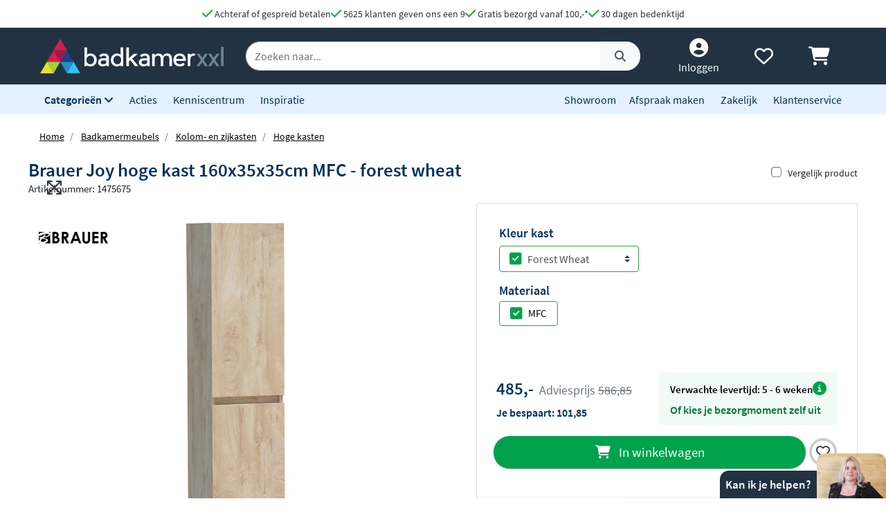

--- FILE ---
content_type: text/html; charset=UTF-8
request_url: https://www.badkamerxxl.nl/bewonen-hoge-kast-solution-160-sahara-7827
body_size: 32020
content:
<!DOCTYPE html>
<html lang="nl">
	<head>
		<title>Brauer Joy hoge kast 160x35x35cm MFC - forest wheat HK-JY160FW</title>
		<meta charset="UTF-8">
		<meta name="robots" content="index,follow">
		
				
		 <script>
			window.varify = window.varify || {};
			window.varify.iid = 2976;
        </script>
        <script src="https://app.varify.io/varify.js"></script>
		
		
									<meta name="description" content="De Brauer Joy hoge kast 160x35x35cm MFC - forest wheat van Brauer vind je bij Badkamerxxl.nl voor een voordelige prijs met gratis verzending!">
					
		
				<link rel="alternate" href="https://www.badkamerxxl.nl/bewonen-hoge-kast-solution-160-sahara-7827" hreflang="nl-nl">
		<link rel="alternate" href="https://www.badkamerxxl.be/bewonen-hoge-kast-solution-160-sahara-7827" hreflang="nl-be">
		<link rel="alternate" href="https://www.badkamerxxl.nl/bewonen-hoge-kast-solution-160-sahara-7827" hreflang="x-default">

		
		
									<link rel="canonical" href="https://www.badkamerxxl.nl/bewonen-hoge-kast-solution-160-sahara-7827">
					
		<meta property="og:title" content="Brauer Joy hoge kast 160x35x35cm MFC - forest wheat HK-JY..." >
<meta property="og:type" content="website" >

        <meta property="og:description" content="De Brauer Joy hoge kast 160x35x35cm MFC - forest wheat van Bra..." >
    <meta name="twitter:description" content="De Brauer Joy hoge kast 160x35x35cm MFC - forest wheat van Bra..." >

<meta property="og:url" content="http://www.badkamerxxl.nl/bewonen-hoge-kast-solution-160-sahara-7827" >

    <meta property="og:image" content="https://cdn.projectxxl.nl/products/HK-JY160FW/images/HK-JY160FW.jpg" >
    <meta name="twitter:image" content="https://cdn.projectxxl.nl/products/HK-JY160FW/images/HK-JY160FW.jpg" >

<meta property="og:site_name" content="Badkamerxxl.nl" >

<meta name="twitter:card" content="summary">
<meta name="twitter:site" content="Badkamerxxl.nl" >
<meta name="twitter:title" content="Brauer Joy hoge kast 160x35x35cm MFC - forest wheat ..." >

					<link rel="shortcut icon" href="https://cdn.projectxxl.nl/stores/4kCrdrZfsWstrwtyA/favicon.ico">
		
					
									<script>(function(w,d,s,l,i){w[l]=w[l]||[];w[l].push({'gtm.start':
					new Date().getTime(),event:'gtm.js'});var f=d.getElementsByTagName(s)[0],
					j=d.createElement(s),dl=l!='dataLayer'?'&l='+l:'';j.async=true;j.src=
					'https://www.googletagmanager.com/gtm.js?id='+i+dl;f.parentNode.insertBefore(j,f);
					})(window,document,'script','dataLayer','GTM-MTZSFGL');</script>
							
					
		<meta name="color-scheme" content="light">
		<meta name="theme-color" content="#223243">
		<meta name="csrf-token" content="56R9eCi5m3uYktEZcApONPH10cB6sQYAqKy1xLvM">
		<meta name="viewport" content="width=device-width, initial-scale=1.0, shrink-to-fit=no">
		<meta http-equiv="X-UA-Compatible" content="IE=edge">

					<meta name="google-site-verification" content="txdVZS6knhz4gJETa8p4G3uhEZw44guB4jggrZvXxJc">
		
		
		
		
		
		
		
		<link rel="stylesheet" href="https://kit.fontawesome.com/412298a2cc.css" crossorigin="anonymous">
	
	<script defer src="https://code.jquery.com/jquery-3.6.0.min.js" integrity="sha256-/xUj+3OJU5yExlq6GSYGSHk7tPXikynS7ogEvDej/m4=" crossorigin="anonymous"></script>
	
			<link rel="preload" href="/minified-assets/product.min.js?v=1769679311" as="script">
	
			<link rel="preload" href="https://cdn.projectxxl.nl/assets/fonts/source-sans-pro-v11-latin-regular.woff2" as="font" type="font/woff2" crossorigin>
		<link rel="preload" href="https://cdn.projectxxl.nl/assets/fonts/source-sans-pro-v11-latin-700.woff2" as="font" type="font/woff2" crossorigin>

		<link rel="preload" href="/minified-assets/product.css?v=1769679311" as="style">
		<link rel="stylesheet" href="/minified-assets/product.css?v=1769679311">
	
	
		

					<script type="text/javascript">
				window.Trengo = window.Trengo || {};
				window.Trengo.key = '3oDBNP10NEBy7CQZS72q';
				window.Trengo.render = false;
				(function(d, script, t) {
					script = d.createElement('script');
					script.type = 'text/javascript';
					script.async = true;
					script.src = 'https://cdn.widget.trengo.eu/embed.js';
					d.getElementsByTagName('head')[0].appendChild(script);
				}(document));
			</script>
			</head>

    <body class="product-product ">
					
									<noscript>
						<iframe src="https://www.googletagmanager.com/ns.html?id=GTM-MTZSFGL" height="0" width="0" style="display:none;visibility:hidden"></iframe>
					</noscript>
							
		
		
					<div id="chat-popup">
    <div class="chat-header d-flex">
        <div class="closeChat chat-intro ml-auto mt-auto font-weight-bold text-white p-2">
            <span class="fa-solid fa-times text-white fa-lg my-auto mx-3 chatCloseIcon d-none"></span>
            Kan ik je helpen?
        </div>
        <img width="100" height="65" class="chat-image closeChat" src="//cdn.projectxxl.nl/team/2023/100x100/Saskia_web.png" alt="Medewerker Badkamerxxl">

        <div class="fa-stack fa-2x mobileChatIcon ml-auto" style="bottom: 10px;">
            <span class="fa-solid fa-circle fa-stack-2x text-primary"></span>
            <span class="fa-light fa-comment fa-stack-1x text-white"></span>
        </div>
    </div>
</div>

<div id="chat-content" class="w-100">
    <p class="mb-0">Heb je een vraag over een order of product?
Stuur ons een bericht of maak alvast een afspraak. <strong>Maandag zijn we vanaf <time>9:00</time></strong> weer telefonisch berikbaar. Fijn weekend.</p>

    <ul class="list-unstyled fa-ul mb-0 mt-3">
                <li class="mb-2">
            <a class="link-a-tag d-block openChat" data-type="email" href="#" title="Stuur een email naar Badkamerxxl.nl" role="button">
                <span class="fa-li fa-lg fa-light fa-envelope text-dark"></span>
                <u>Stuur een e-mail</u>
            </a>
        </li>
                    <li class="mb-2">
                <a class="link-a-tag d-block" href="https://wa.me/31511542328" target="_blank" title="Whatsapp naar Badkamerxxl.nl">
                    <span class="fa-li fa-lg fa-brands fa-whatsapp text-dark"></span>
                    <u>Whatsapp ons</u>
                </a>
            </li>
                <li class="mb-2">
            <a class="link-a-tag d-block" href="/maak-een-afspraak" title="Plan een adviesgesprek voor in onze showroom">
                <span class="fa-li fa-lg fa-light fa-smile text-dark"></span>
                <u>Plan een adviesgesprek voor in onze showroom</u>
            </a>
        </li>
    </ul>
</div>		
		<header>
	
	<!-- Usp / desktop -->
	<div id="header_usp" class="d-none d-xl-flex py-2 justify-content-center bg-white" style="gap: 30px;">	
		<a href="/betalen?faq=welke-betaalmethodes-zijn-er" title="Achteraf of gespreid betalen">
			<span class="fa-solid fa-check text-success fa-lg"></span> 
			Achteraf of gespreid betalen
		</a>

		<a href="/reviews" title="Ga naar reviews">
			<span class="fa-solid fa-check text-success fa-lg"></span> 
			5625 klanten geven ons een 9
		</a>

					<a href="/bezorgen?faq=wat-zijn-de-verzendkosten" title="Wat zijn de verzendkosten">
				<span class="fa-solid fa-check text-success fa-lg"></span> 
				Gratis bezorgd vanaf 100,-*
			</a>
		
		<a href="/retourneren-en-annuleren?faq=wat-is-de-retourtermijn" title="Wat is de retourtermijn">
			<span class="fa-solid fa-check text-success fa-lg"></span> 
			30 dagen bedenktijd
		</a>
	</div>

	<!-- Mobile menu/categories -->
	<nav class="d-flex d-xl-none main-menu container-fluid py-2 position-relative">
	<button class="navbar-toggler p-0 pt-2" type="button" aria-label="Menu openen of sluiten">
		<div class="navbar-toggler-icon">
			<span></span>
			<span></span>
			<span></span>
			<span></span>
		</div>
	</button>
	
	<a href="/" title="Badkamerxxl.nl" class="d-xl-none nav-logo-mobile my-auto ml-2">
		<img width="160" height="30" style="max-height: 30px; width: 160px;" src="https://cdn.projectxxl.nl/stores/4kCrdrZfsWstrwtyA/badkamerxxl_logo.svg" alt="Badkamerxxl.nl" class="h-100">
	</a>
	
	
	<div class="d-none d-md-block d-xl-none mx-auto w-50">
		<div class="nav-search mx-auto mobile-search-bar" style="height: initial;">
			<div class="input-group">
				<input type="text" class="form-control search-bar-input" placeholder="Zoeken op trefwoord" aria-label="zoeken op trefwoord" aria-describedby="search-addon">
				<div class="input-group-append search-icon">
					<button type="button" class="btn btn-sm btn-light search-btn" aria-label="Zoeken">
						<span class="input-group-text" id="search-addon">
							<span class="fa-solid fa-search"></span>
						</span>
					</button>
				</div>
			</div>
		</div>
	</div>
	
	
	
	<div class="d-flex ml-auto pl-3">
		<a class="my-auto"  href="/account" title="Inloggen" > 
			<span class="fa-solid fa-user-circle fa-inverse fa-lg"></span>
		</a>

		
		<a id="navHeart" class="mx-3 my-auto position-relative" href="/mijn-verlanglijstje" title="Verlanglijstje bekijken">
			<span class="fa-regular fa-heart fa-lg"></span>
					</a>

		<a href="/cart" class="my-auto" title="Winkelwagen bekijken">
			<span class="fa-solid fa-shopping-cart fa-lg"></span>
					</a>
	</div>
	

	
	<div id="mobileCategoryNav" class="position-fixed">
		<div class="nav-inner h-100 w-100">
							<a title="Badkamermeubels" data-category_id="WWGjtEWaWR82KEuWL" class="nav-item text-primary font-weight-bold nav-link open-sub-categories d-flex align-items-center" href="#">
											<img data-category_id="WWGjtEWaWR82KEuWL" class="mr-2 open-sub-categories" width="50" height="34" loading="lazy" src="https://cdn.projectxxl.nl/categories/WWGjtEWaWR82KEuWL/50x34/Badkamermeubel_2025.png" alt="Badkamermeubels" title="Badkamermeubels">
										Badkamermeubels <span class="fa-solid fa-chevron-right fa-lg mr-3 ml-auto" style="color: #C5CCD1;"></span>
				</a>
							<a title="Kranen" data-category_id="LSxpWq3mXb7cMndfY" class="nav-item text-primary font-weight-bold nav-link open-sub-categories d-flex align-items-center" href="#">
											<img data-category_id="LSxpWq3mXb7cMndfY" class="mr-2 open-sub-categories" width="50" height="34" loading="lazy" src="https://cdn.projectxxl.nl/categories/LSxpWq3mXb7cMndfY/50x34/kranen_v2_2025.png" alt="Kranen" title="Kranen">
										Kranen <span class="fa-solid fa-chevron-right fa-lg mr-3 ml-auto" style="color: #C5CCD1;"></span>
				</a>
							<a title="Toiletten" data-category_id="tyv6soEQnxzrLu8H7" class="nav-item text-primary font-weight-bold nav-link open-sub-categories d-flex align-items-center" href="#">
											<img data-category_id="tyv6soEQnxzrLu8H7" class="mr-2 open-sub-categories" width="50" height="34" loading="lazy" src="https://cdn.projectxxl.nl/categories/tyv6soEQnxzrLu8H7/50x34/toiletten_v2_2025.png" alt="Toiletten" title="Toiletten">
										Toiletten <span class="fa-solid fa-chevron-right fa-lg mr-3 ml-auto" style="color: #C5CCD1;"></span>
				</a>
							<a title="Wastafels" data-category_id="dH4TxNherMHfdfHKE" class="nav-item text-primary font-weight-bold nav-link open-sub-categories d-flex align-items-center" href="#">
											<img data-category_id="dH4TxNherMHfdfHKE" class="mr-2 open-sub-categories" width="50" height="34" loading="lazy" src="https://cdn.projectxxl.nl/categories/dH4TxNherMHfdfHKE/50x34/wastafels.jpg" alt="Wastafels" title="Wastafels">
										Wastafels <span class="fa-solid fa-chevron-right fa-lg mr-3 ml-auto" style="color: #C5CCD1;"></span>
				</a>
							<a title="Douche" data-category_id="pYzdYRuphi3Z9XrjQ" class="nav-item text-primary font-weight-bold nav-link open-sub-categories d-flex align-items-center" href="#">
											<img data-category_id="pYzdYRuphi3Z9XrjQ" class="mr-2 open-sub-categories" width="50" height="34" loading="lazy" src="https://cdn.projectxxl.nl/categories/pYzdYRuphi3Z9XrjQ/50x34/douche-1.png" alt="Douche" title="Douche">
										Douche <span class="fa-solid fa-chevron-right fa-lg mr-3 ml-auto" style="color: #C5CCD1;"></span>
				</a>
							<a title="Baden" data-category_id="2XMWA8MAgPQ54Nv5H" class="nav-item text-primary font-weight-bold nav-link open-sub-categories d-flex align-items-center" href="#">
											<img data-category_id="2XMWA8MAgPQ54Nv5H" class="mr-2 open-sub-categories" width="50" height="34" loading="lazy" src="https://cdn.projectxxl.nl/categories/2XMWA8MAgPQ54Nv5H/50x34/baden_v4_2025.jpg" alt="Baden" title="Baden">
										Baden <span class="fa-solid fa-chevron-right fa-lg mr-3 ml-auto" style="color: #C5CCD1;"></span>
				</a>
							<a title="Spiegels" data-category_id="MJBXY2uZm6Jr69WnG" class="nav-item text-primary font-weight-bold nav-link open-sub-categories d-flex align-items-center" href="#">
											<img data-category_id="MJBXY2uZm6Jr69WnG" class="mr-2 open-sub-categories" width="50" height="34" loading="lazy" src="https://cdn.projectxxl.nl/categories/MJBXY2uZm6Jr69WnG/50x34/Spiegels_2025.png" alt="Spiegels" title="Spiegels">
										Spiegels <span class="fa-solid fa-chevron-right fa-lg mr-3 ml-auto" style="color: #C5CCD1;"></span>
				</a>
							<a title="Accessoires" data-category_id="DstbMAKNR7i4ufx4u" class="nav-item text-primary font-weight-bold nav-link open-sub-categories d-flex align-items-center" href="#">
											<img data-category_id="DstbMAKNR7i4ufx4u" class="mr-2 open-sub-categories" width="50" height="34" loading="lazy" src="https://cdn.projectxxl.nl/categories/DstbMAKNR7i4ufx4u/50x34/accessoires_2025.jpg" alt="Accessoires" title="Accessoires">
										Accessoires <span class="fa-solid fa-chevron-right fa-lg mr-3 ml-auto" style="color: #C5CCD1;"></span>
				</a>
							<a title="Tegels" data-category_id="RmCKL3X6QKCvBAYjt" class="nav-item text-primary font-weight-bold nav-link open-sub-categories d-flex align-items-center" href="#">
											<img data-category_id="RmCKL3X6QKCvBAYjt" class="mr-2 open-sub-categories" width="50" height="34" loading="lazy" src="https://cdn.projectxxl.nl/categories/RmCKL3X6QKCvBAYjt/50x34/tegels_v4_2025.png" alt="Tegels" title="Tegels">
										Tegels <span class="fa-solid fa-chevron-right fa-lg mr-3 ml-auto" style="color: #C5CCD1;"></span>
				</a>
							<a title="Badkamerverlichting" data-category_id="3FzBj8SS3866AjEiu" class="nav-item text-primary font-weight-bold nav-link open-sub-categories d-flex align-items-center" href="#">
											<img data-category_id="3FzBj8SS3866AjEiu" class="mr-2 open-sub-categories" width="50" height="34" loading="lazy" src="https://cdn.projectxxl.nl/categories/3FzBj8SS3866AjEiu/50x34/badkamerverlichting_2025.jpg" alt="Badkamerverlichting" title="Badkamerverlichting">
										Badkamerverlichting <span class="fa-solid fa-chevron-right fa-lg mr-3 ml-auto" style="color: #C5CCD1;"></span>
				</a>
							<a title="Verwarming" data-category_id="XmNEdRsxxjw7E6HDk" class="nav-item text-primary font-weight-bold nav-link open-sub-categories d-flex align-items-center" href="#">
											<img data-category_id="XmNEdRsxxjw7E6HDk" class="mr-2 open-sub-categories" width="50" height="34" loading="lazy" src="https://cdn.projectxxl.nl/categories/XmNEdRsxxjw7E6HDk/50x34/verwarming_2025.jpg" alt="Verwarming" title="Verwarming">
										Verwarming <span class="fa-solid fa-chevron-right fa-lg mr-3 ml-auto" style="color: #C5CCD1;"></span>
				</a>
							<a title="Watermanagement" data-category_id="3YbAiS8ESMWcBGyM6" class="nav-item text-primary font-weight-bold nav-link open-sub-categories d-flex align-items-center" href="#">
											<img data-category_id="3YbAiS8ESMWcBGyM6" class="mr-2 open-sub-categories" width="50" height="34" loading="lazy" src="https://cdn.projectxxl.nl/categories/3YbAiS8ESMWcBGyM6/50x34/boshuis-waterontharder-150-zacht-water-1.png" alt="Watermanagement" title="Watermanagement">
										Watermanagement <span class="fa-solid fa-chevron-right fa-lg mr-3 ml-auto" style="color: #C5CCD1;"></span>
				</a>
			
			<a title="Meer" data-category_id="morecats" class="nav-item text-primary font-weight-bold nav-link open-sub-categories d-flex align-items-center" href="#">
				Meer <span class="fa-solid fa-chevron-right fa-lg mr-3 ml-auto" style="color: #C5CCD1;"></span>
			</a>

			<a class="nav-item text-primary font-weight-bold nav-link d-block" title="Acties" style="border-top: 1px solid #CCCCCC; margin-top: 45px;" href="/acties">Acties</a>
			<a class="nav-item text-primary font-weight-bold nav-link d-block" title="Kenniscentrum" href="/blog">Kenniscentrum</a>
			<a class="nav-item text-primary font-weight-bold nav-link d-block" title="Inspiratie" href="/inspiratie">Inspiratie</a>
			<a class="nav-item text-primary font-weight-bold nav-link d-block" title="Showroom" href="/showroom">Showroom</a>
			<a class="nav-item text-primary font-weight-bold nav-link d-block" title="Maak een afspraak" href="/maak-een-afspraak">Maak een afspraak</a>
			<a class="nav-item text-primary font-weight-bold nav-link d-block" title="Zakelijk" href="/zakelijk">Zakelijk</a>
			<a class="nav-item text-primary font-weight-bold nav-link d-block" title="Klantenservice" href="/klantenservice">Klantenservice</a>
		</div>
	</div>
	

	
			<div id="extendCategoryNav_WWGjtEWaWR82KEuWL" class="position-fixed extendCategoryNav">
			<div class="nav-inner h-100 w-100">
				<a class="nav-item text-primary font-weight-bold nav-link d-block closeExtendCategoryNav" data-category_id="WWGjtEWaWR82KEuWL" href="#" title="Terug naar overzicht"><span class="fas fa-chevron-left"></span> Terug naar overzicht</a>
															<a href="/badkamermeubels/badmeubel-sets" title="Badmeubel sets" class="nav-item text-primary font-weight-bold nav-link d-block">
																		<img class="mr-2" width="50" height="34" loading="lazy" src="https://cdn.projectxxl.nl/categories/oKfgdhmYTik98ZM9q/50x34/badmeubel-sets.jpg" alt="Badmeubel sets" title="Badmeubel sets">
													Badmeubel sets
						</a>
															<a rel="nofollow" title="Toiletmeubels" href="/wastafels/fonteinen/fonteinmeubels" class="nav-item text-primary font-weight-bold nav-link d-block">
																		<img class="mr-2" width="50" height="34" loading="lazy" src="https://cdn.projectxxl.nl/categories/PSYNknYLyZGDYDekB/50x34/toiletmeubels.jpg" alt="Toiletmeubels" title="Toiletmeubels">
													Toiletmeubels
						</a>
															<a href="/badkamermeubels/wastafelbladen" title="Wastafelbladen" class="nav-item text-primary font-weight-bold nav-link d-block">
																		<img class="mr-2" width="50" height="34" loading="lazy" src="https://cdn.projectxxl.nl/categories/MA3fuqzzSeAnTnbae/50x34/wastafelbladen.jpg" alt="Wastafelbladen" title="Wastafelbladen">
													Wastafelbladen
						</a>
															<a href="/badkamermeubels/wastafelonderkasten" title="Wastafelonderkasten" class="nav-item text-primary font-weight-bold nav-link d-block">
																		<img class="mr-2" width="50" height="34" loading="lazy" src="https://cdn.projectxxl.nl/categories/mXf4r85LupCshTRsa/50x34/wastafelonderkasten.jpg" alt="Wastafelonderkasten" title="Wastafelonderkasten">
													Wastafelonderkasten
						</a>
															<a rel="nofollow" title="Sifons" href="/wastafels/sifons" class="nav-item text-primary font-weight-bold nav-link d-block">
																		<img class="mr-2" width="50" height="34" loading="lazy" src="https://cdn.projectxxl.nl/categories/WAaWi4DQ6se7PQt2q/50x34/sifons.jpg" alt="Sifons" title="Sifons">
													Sifons
						</a>
															<a rel="nofollow" title="Spiegels" href="/spiegels/badkamerspiegels" class="nav-item text-primary font-weight-bold nav-link d-block">
																		<img class="mr-2" width="50" height="34" loading="lazy" src="https://cdn.projectxxl.nl/categories/BmF8fZonqdYYuib4e/50x34/spiegels.jpg" alt="Spiegels" title="Spiegels">
													Spiegels
						</a>
															<a rel="nofollow" title="Wastafelkranen" href="/kranen/wastafelkranen" class="nav-item text-primary font-weight-bold nav-link d-block">
																		<img class="mr-2" width="50" height="34" loading="lazy" src="https://cdn.projectxxl.nl/categories/byXGsFT2M5fH4SyMf/50x34/wastafelkranen.jpg" alt="Wastafelkranen" title="Wastafelkranen">
													Wastafelkranen
						</a>
															<a href="/badkamermeubels/kolom-en-zijkasten" title="Kolom- en zijkasten" class="nav-item text-primary font-weight-bold nav-link d-block">
																		<img class="mr-2" width="50" height="34" loading="lazy" src="https://cdn.projectxxl.nl/categories/CQztyKbvWuQSPttdx/50x34/kolom-en-zijkasten.jpg" alt="Kolom- en zijkasten" title="Kolom- en zijkasten">
													Kolom- en zijkasten
						</a>
															<a rel="nofollow" title="Spiegelkasten" href="/spiegels/spiegelkasten" class="nav-item text-primary font-weight-bold nav-link d-block">
																		<img class="mr-2" width="50" height="34" loading="lazy" src="https://cdn.projectxxl.nl/categories/DH9Ri28ftbPP34XKz/50x34/spiegelkasten.jpg" alt="Spiegelkasten" title="Spiegelkasten">
													Spiegelkasten
						</a>
															<a rel="nofollow" title="Afvoerpluggen" href="/wastafels/wastafelpluggen" class="nav-item text-primary font-weight-bold nav-link d-block">
																		<img class="mr-2" width="50" height="34" loading="lazy" src="https://cdn.projectxxl.nl/categories/izgYz2gcPFJAtyx7y/50x34/afvoerpluggen.jpg" alt="Afvoerpluggen" title="Afvoerpluggen">
													Afvoerpluggen
						</a>
															<a href="/badkamermeubels/toebehoren-voor-badmeubels" title="Toebehoren voor badmeubels" class="nav-item text-primary font-weight-bold nav-link d-block">
																		<img class="mr-2" width="50" height="34" loading="lazy" src="https://cdn.projectxxl.nl/categories/836GLCmQnXssre9WB/50x34/badmeubel-toebehoren.jpeg" alt="Toebehoren voor badmeubels" title="Toebehoren voor badmeubels">
													Toebehoren voor badmeubels
						</a>
							</div>
		</div>
			<div id="extendCategoryNav_LSxpWq3mXb7cMndfY" class="position-fixed extendCategoryNav">
			<div class="nav-inner h-100 w-100">
				<a class="nav-item text-primary font-weight-bold nav-link d-block closeExtendCategoryNav" data-category_id="LSxpWq3mXb7cMndfY" href="#" title="Terug naar overzicht"><span class="fas fa-chevron-left"></span> Terug naar overzicht</a>
															<a href="/kranen/douchekranen" title="Douchekranen" class="nav-item text-primary font-weight-bold nav-link d-block">
																		<img class="mr-2" width="50" height="34" loading="lazy" src="https://cdn.projectxxl.nl/categories/PgK3ENqWoh84XzeSj/50x34/douchekranen-hoofd.jpg" alt="Douchekranen" title="Douchekranen">
													Douchekranen
						</a>
															<a href="/kranen/badkranen" title="Badkranen" class="nav-item text-primary font-weight-bold nav-link d-block">
																		<img class="mr-2" width="50" height="34" loading="lazy" src="https://cdn.projectxxl.nl/categories/4jhZFHaLhMjrXC63K/50x34/badkranen.jpg" alt="Badkranen" title="Badkranen">
													Badkranen
						</a>
															<a href="/kranen/wastafelkranen" title="Wastafelkranen" class="nav-item text-primary font-weight-bold nav-link d-block">
																		<img class="mr-2" width="50" height="34" loading="lazy" src="https://cdn.projectxxl.nl/categories/ydf9cdaEoTRJ6Joo3/50x34/wastafelkranen.jpg" alt="Wastafelkranen" title="Wastafelkranen">
													Wastafelkranen
						</a>
															<a href="/kranen/fonteinkranen" title="Fonteinkranen" class="nav-item text-primary font-weight-bold nav-link d-block">
																		<img class="mr-2" width="50" height="34" loading="lazy" src="https://cdn.projectxxl.nl/categories/vGN4TKAbGfyXaccvm/50x34/fonteinkranen.jpg" alt="Fonteinkranen" title="Fonteinkranen">
													Fonteinkranen
						</a>
															<a href="/kranen/keukenkranen" title="Keukenkranen" class="nav-item text-primary font-weight-bold nav-link d-block">
																		<img class="mr-2" width="50" height="34" loading="lazy" src="https://cdn.projectxxl.nl/categories/kdcMy3jtsQRiQnesB/50x34/keukenkranen.jpg" alt="Keukenkranen" title="Keukenkranen">
													Keukenkranen
						</a>
															<a href="/kranen/bidetkranen" title="Bidetkranen" class="nav-item text-primary font-weight-bold nav-link d-block">
																		<img class="mr-2" width="50" height="34" loading="lazy" src="https://cdn.projectxxl.nl/categories/kA2FkwwfNnZwJiFBd/50x34/bidetkranen.jpg" alt="Bidetkranen" title="Bidetkranen">
													Bidetkranen
						</a>
															<a href="/kranen/inbouwboxen" title="Losse inbouwdelen" class="nav-item text-primary font-weight-bold nav-link d-block">
																		<img class="mr-2" width="50" height="34" loading="lazy" src="https://cdn.projectxxl.nl/categories/WfCQaNLatvvL3HBgJ/50x34/losse-inbouwdelen.jpg" alt="Losse inbouwdelen" title="Losse inbouwdelen">
													Losse inbouwdelen
						</a>
															<a href="/kranen/urinoirspoelers" title="Urinoirspoelers" class="nav-item text-primary font-weight-bold nav-link d-block">
																		<img class="mr-2" width="50" height="34" loading="lazy" src="https://cdn.projectxxl.nl/categories/At8zCwZa9hA385wvh/50x34/urinoirspoelers.png" alt="Urinoirspoelers" title="Urinoirspoelers">
													Urinoirspoelers
						</a>
															<a href="/kranen/hoekstopkranen" title="Hoekstopkranen" class="nav-item text-primary font-weight-bold nav-link d-block">
																		<img class="mr-2" width="50" height="34" loading="lazy" src="https://cdn.projectxxl.nl/categories/Y3rGotjpCpgfzeKZc/50x34/hoekstopkranen.jpg" alt="Hoekstopkranen" title="Hoekstopkranen">
													Hoekstopkranen
						</a>
															<a href="/kranen/kraanonderdelen" title="Kraanonderdelen" class="nav-item text-primary font-weight-bold nav-link d-block">
																		<img class="mr-2" width="50" height="34" loading="lazy" src="https://cdn.projectxxl.nl/categories/yaANNFZ3GNt3iGmbB/50x34/kraanonderdelen.jpg" alt="Kraanonderdelen" title="Kraanonderdelen">
													Kraanonderdelen
						</a>
															<a href="/kranen/buitendouches" title="Buitendouches" class="nav-item text-primary font-weight-bold nav-link d-block">
																		<img class="mr-2" width="50" height="34" loading="lazy" src="https://cdn.projectxxl.nl/categories/undefined/50x34/blue-label-tube-buitendouche-rvs-1.jpeg" alt="Buitendouches" title="Buitendouches">
													Buitendouches
						</a>
							</div>
		</div>
			<div id="extendCategoryNav_tyv6soEQnxzrLu8H7" class="position-fixed extendCategoryNav">
			<div class="nav-inner h-100 w-100">
				<a class="nav-item text-primary font-weight-bold nav-link d-block closeExtendCategoryNav" data-category_id="tyv6soEQnxzrLu8H7" href="#" title="Terug naar overzicht"><span class="fas fa-chevron-left"></span> Terug naar overzicht</a>
															<a href="/toiletten/hangtoiletten" title="Hangtoiletten" class="nav-item text-primary font-weight-bold nav-link d-block">
																		<img class="mr-2" width="50" height="34" loading="lazy" src="https://cdn.projectxxl.nl/categories/5oWNcfwXZghjrgHfK/50x34/hangtoiletten.jpg" alt="Hangtoiletten" title="Hangtoiletten">
													Hangtoiletten
						</a>
															<a href="/toiletten/toiletsets" title="Toiletsets" class="nav-item text-primary font-weight-bold nav-link d-block">
																		<img class="mr-2" width="50" height="34" loading="lazy" src="https://cdn.projectxxl.nl/categories/J7wSCGG6BDQoh2XjM/50x34/toiletsets.jpg" alt="Toiletsets" title="Toiletsets">
													Toiletsets
						</a>
															<a href="/toiletten/urinoirs" title="Urinoirs" class="nav-item text-primary font-weight-bold nav-link d-block">
																		<img class="mr-2" width="50" height="34" loading="lazy" src="https://cdn.projectxxl.nl/categories/GyHTkSMoCYEKGfSaZ/50x34/urinoirs.jpg" alt="Urinoirs" title="Urinoirs">
													Urinoirs
						</a>
															<a href="/toiletten/bidetten" title="Bidetten" class="nav-item text-primary font-weight-bold nav-link d-block">
																		<img class="mr-2" width="50" height="34" loading="lazy" src="https://cdn.projectxxl.nl/categories/RbXpRvFbFGRZWnecK/50x34/bidetten.jpg" alt="Bidetten" title="Bidetten">
													Bidetten
						</a>
															<a href="/toiletten/staande-toiletten" title="Staande toiletten" class="nav-item text-primary font-weight-bold nav-link d-block">
																		<img class="mr-2" width="50" height="34" loading="lazy" src="https://cdn.projectxxl.nl/categories/u2rq2kF3oFv5cs738/50x34/staande-toiletten.jpg" alt="Staande toiletten" title="Staande toiletten">
													Staande toiletten
						</a>
															<a href="/toiletten/bedieningspanelen" title="Bedieningspanelen" class="nav-item text-primary font-weight-bold nav-link d-block">
																		<img class="mr-2" width="50" height="34" loading="lazy" src="https://cdn.projectxxl.nl/categories/i6F4yqwnEjyw9KCRC/50x34/bedieningspanelen.jpg" alt="Bedieningspanelen" title="Bedieningspanelen">
													Bedieningspanelen
						</a>
															<a href="/toiletten/douche-toiletten" title="Douche toiletten" class="nav-item text-primary font-weight-bold nav-link d-block">
																		<img class="mr-2" width="50" height="34" loading="lazy" src="https://cdn.projectxxl.nl/categories/6Lw7o4DP8s3wwiGGr/50x34/douche-toiletten.jpg" alt="Douche toiletten" title="Douche toiletten">
													Douche toiletten
						</a>
															<a href="/toiletten/inbouwreservoirs" title="Inbouwreservoirs" class="nav-item text-primary font-weight-bold nav-link d-block">
																		<img class="mr-2" width="50" height="34" loading="lazy" src="https://cdn.projectxxl.nl/categories/Xk6JXyAzLKtPvvJpM/50x34/inbouwreservoirs.jpg" alt="Inbouwreservoirs" title="Inbouwreservoirs">
													Inbouwreservoirs
						</a>
															<a rel="nofollow" title="Toilet fonteintjes" href="/wastafels/fonteinen" class="nav-item text-primary font-weight-bold nav-link d-block">
																		<img class="mr-2" width="50" height="34" loading="lazy" src="https://cdn.projectxxl.nl/categories/NS8anMXGZ5x6efriD/50x34/toilet-fonteintjes.jpg" alt="Toilet fonteintjes" title="Toilet fonteintjes">
													Toilet fonteintjes
						</a>
															<a href="/toiletten/toiletzittingen" title="Toiletzittingen" class="nav-item text-primary font-weight-bold nav-link d-block">
																		<img class="mr-2" width="50" height="34" loading="lazy" src="https://cdn.projectxxl.nl/categories/ghArSdRy6aPWRHagv/50x34/toiletzittingen.jpg" alt="Toiletzittingen" title="Toiletzittingen">
													Toiletzittingen
						</a>
															<a href="/toiletten/overig" title="Overig" class="nav-item text-primary font-weight-bold nav-link d-block">
																		<img class="mr-2" width="50" height="34" loading="lazy" src="https://cdn.projectxxl.nl/categories/Fj7tBajgdgXHD2i3i/50x34/toiletstickhouder.png" alt="Overig" title="Overig">
													Overig
						</a>
							</div>
		</div>
			<div id="extendCategoryNav_dH4TxNherMHfdfHKE" class="position-fixed extendCategoryNav">
			<div class="nav-inner h-100 w-100">
				<a class="nav-item text-primary font-weight-bold nav-link d-block closeExtendCategoryNav" data-category_id="dH4TxNherMHfdfHKE" href="#" title="Terug naar overzicht"><span class="fas fa-chevron-left"></span> Terug naar overzicht</a>
															<a href="/wastafels/vrijhangende-wastafels" title="Vrijhangende wastafels" class="nav-item text-primary font-weight-bold nav-link d-block">
																		<img class="mr-2" width="50" height="34" loading="lazy" src="https://cdn.projectxxl.nl/categories/cwaoZf8DL59JX5hnC/50x34/vrijhangende-wastafels.jpg" alt="Vrijhangende wastafels" title="Vrijhangende wastafels">
													Vrijhangende wastafels
						</a>
															<a href="/wastafels/meubelwastafels" title="Meubelwastafels" class="nav-item text-primary font-weight-bold nav-link d-block">
																		<img class="mr-2" width="50" height="34" loading="lazy" src="https://cdn.projectxxl.nl/categories/7XbWQ8iNXB4AowFwb/50x34/meubelwastafels.jpg" alt="Meubelwastafels" title="Meubelwastafels">
													Meubelwastafels
						</a>
															<a href="/wastafels/fonteinen" title="Fonteinen" class="nav-item text-primary font-weight-bold nav-link d-block">
																		<img class="mr-2" width="50" height="34" loading="lazy" src="https://cdn.projectxxl.nl/categories/c2BPc9quPc9vRNBZa/50x34/fonteinen.jpg" alt="Fonteinen" title="Fonteinen">
													Fonteinen
						</a>
															<a href="/wastafels/opzetwastafels" title="Opzetwastafels" class="nav-item text-primary font-weight-bold nav-link d-block">
																		<img class="mr-2" width="50" height="34" loading="lazy" src="https://cdn.projectxxl.nl/categories/vB8RTXovgzKv3JZHv/50x34/opzetwastafels.jpg" alt="Opzetwastafels" title="Opzetwastafels">
													Opzetwastafels
						</a>
															<a href="/wastafels/vrijstaande-wastafels" title="Vrijstaande wastafels" class="nav-item text-primary font-weight-bold nav-link d-block">
																		<img class="mr-2" width="50" height="34" loading="lazy" src="https://cdn.projectxxl.nl/categories/PLr3YcZDfQkDh3gjC/50x34/vrijstaande-wastafels.jpg" alt="Vrijstaande wastafels" title="Vrijstaande wastafels">
													Vrijstaande wastafels
						</a>
															<a href="/wastafels/onderbouw-wastafels" title="Onderbouw wastafels" class="nav-item text-primary font-weight-bold nav-link d-block">
																		<img class="mr-2" width="50" height="34" loading="lazy" src="https://cdn.projectxxl.nl/categories/ri3Csvf9J2gcWvy4B/50x34/onderbouwwastafel.png" alt="Onderbouw wastafels" title="Onderbouw wastafels">
													Onderbouw wastafels
						</a>
															<a href="/wastafels/gootstenen" title="Gootstenen" class="nav-item text-primary font-weight-bold nav-link d-block">
																		<img class="mr-2" width="50" height="34" loading="lazy" src="https://cdn.projectxxl.nl/categories/rWidYxWgNw43goSAy/50x34/gootstenen.jpg" alt="Gootstenen" title="Gootstenen">
													Gootstenen
						</a>
															<a href="/wastafels/sifons" title="Sifons" class="nav-item text-primary font-weight-bold nav-link d-block">
																		<img class="mr-2" width="50" height="34" loading="lazy" src="https://cdn.projectxxl.nl/categories/uTyubfte7zonw6H3L/50x34/sifons.png" alt="Sifons" title="Sifons">
													Sifons
						</a>
															<a href="/wastafels/wastafelpluggen" title="Afvoerpluggen" class="nav-item text-primary font-weight-bold nav-link d-block">
																		<img class="mr-2" width="50" height="34" loading="lazy" src="https://cdn.projectxxl.nl/categories/JLNPPXqChFoKGft79/50x34/wastafelpluggen.jpg" alt="Afvoerpluggen" title="Afvoerpluggen">
													Afvoerpluggen
						</a>
															<a rel="nofollow" title="Wastafelkranen" href="/kranen/wastafelkranen" class="nav-item text-primary font-weight-bold nav-link d-block">
																		<img class="mr-2" width="50" height="34" loading="lazy" src="https://cdn.projectxxl.nl/categories/p6EJAGbQnK6yhH48e/50x34/wastafelkranen.jpg" alt="Wastafelkranen" title="Wastafelkranen">
													Wastafelkranen
						</a>
															<a href="/wastafels/wastafel-overloop-ringen" title="Wastafel overloop ringen" class="nav-item text-primary font-weight-bold nav-link d-block">
																		<img class="mr-2" width="50" height="34" loading="lazy" src="https://cdn.projectxxl.nl/categories/undefined/50x34/wastafel-overloop-ring.png" alt="Wastafel overloop ringen" title="Wastafel overloop ringen">
													Wastafel overloop ringen
						</a>
															<a href="/wastafels/overige-wastafels-toebehoren" title="Toebehoren" class="nav-item text-primary font-weight-bold nav-link d-block">
																		<img class="mr-2" width="50" height="34" loading="lazy" src="https://cdn.projectxxl.nl/categories/8MwD8BCf2G4uEBFQc/50x34/overig.jpg" alt="Toebehoren" title="Toebehoren">
													Toebehoren
						</a>
							</div>
		</div>
			<div id="extendCategoryNav_pYzdYRuphi3Z9XrjQ" class="position-fixed extendCategoryNav">
			<div class="nav-inner h-100 w-100">
				<a class="nav-item text-primary font-weight-bold nav-link d-block closeExtendCategoryNav" data-category_id="pYzdYRuphi3Z9XrjQ" href="#" title="Terug naar overzicht"><span class="fas fa-chevron-left"></span> Terug naar overzicht</a>
															<a href="/douche/douchewanden" title="Douchewanden" class="nav-item text-primary font-weight-bold nav-link d-block">
																		<img class="mr-2" width="50" height="34" loading="lazy" src="https://cdn.projectxxl.nl/categories/ddLSZqxtnCpRQarfe/50x34/douchewand.jpg" alt="Douchewanden" title="Douchewanden">
													Douchewanden
						</a>
															<a href="/douche/douchecabines" title="Douchecabines" class="nav-item text-primary font-weight-bold nav-link d-block">
																		<img class="mr-2" width="50" height="34" loading="lazy" src="https://cdn.projectxxl.nl/categories/TzBysgKMSQb5HMj9X/50x34/douchecabines.jpg" alt="Douchecabines" title="Douchecabines">
													Douchecabines
						</a>
															<a href="/douche/douchedeuren" title="Douchedeuren" class="nav-item text-primary font-weight-bold nav-link d-block">
																		<img class="mr-2" width="50" height="34" loading="lazy" src="https://cdn.projectxxl.nl/categories/vHeJirhXxvkWFa3yh/50x34/douchedeuren.jpg" alt="Douchedeuren" title="Douchedeuren">
													Douchedeuren
						</a>
															<a href="/douche/douchegoten" title="Douchegoten" class="nav-item text-primary font-weight-bold nav-link d-block">
																		<img class="mr-2" width="50" height="34" loading="lazy" src="https://cdn.projectxxl.nl/categories/wmkHtCXTqABPH6icu/50x34/douchegoten.jpg" alt="Douchegoten" title="Douchegoten">
													Douchegoten
						</a>
															<a href="/douche/douchebakken" title="Douchebakken" class="nav-item text-primary font-weight-bold nav-link d-block">
																		<img class="mr-2" width="50" height="34" loading="lazy" src="https://cdn.projectxxl.nl/categories/6w5qt7cJpeFq5jyYP/50x34/douchebakken.jpg" alt="Douchebakken" title="Douchebakken">
													Douchebakken
						</a>
															<a href="/douche/sunshower" title="Sunshower" class="nav-item text-primary font-weight-bold nav-link d-block">
																		<img class="mr-2" width="50" height="34" loading="lazy" src="https://cdn.projectxxl.nl/categories/Ng53mPfqqM2yEtLRS/50x34/sunshower.jpg" alt="Sunshower" title="Sunshower">
													Sunshower
						</a>
															<a href="/douche/dorpels" title="Dorpels" class="nav-item text-primary font-weight-bold nav-link d-block">
																		<img class="mr-2" width="50" height="34" loading="lazy" src="https://cdn.projectxxl.nl/category/67603f07f714a1f1d01cf6b22024/50x34/alvoro-hardstenen-dorpel-2.JPG" alt="Dorpels" title="Dorpels">
													Dorpels
						</a>
															<a rel="nofollow" title="Douche accessoires" href="/accessoires/douche-accessoires" class="nav-item text-primary font-weight-bold nav-link d-block">
																		<img class="mr-2" width="50" height="34" loading="lazy" src="https://cdn.projectxxl.nl/categories/xpKKAWmG9bg4WPf48/50x34/douche-accessoires.jpg" alt="Douche accessoires" title="Douche accessoires">
													Douche accessoires
						</a>
															<a rel="nofollow" title="Douchekranen" href="/kranen/douchekranen" class="nav-item text-primary font-weight-bold nav-link d-block">
																		<img class="mr-2" width="50" height="34" loading="lazy" src="https://cdn.projectxxl.nl/categories/35FacbqLcQ7ab7q48/50x34/douchekranen.jpg" alt="Douchekranen" title="Douchekranen">
													Douchekranen
						</a>
															<a href="/douche/doucheputten" title="Doucheputten" class="nav-item text-primary font-weight-bold nav-link d-block">
																		<img class="mr-2" width="50" height="34" loading="lazy" src="https://cdn.projectxxl.nl/categories/Wyotfktc4r8DkQnYT/50x34/doucheputten.jpg" alt="Doucheputten" title="Doucheputten">
													Doucheputten
						</a>
															<a href="/douche/overige-douches-toebehoren" title="Overige douches &amp; toebehoren" class="nav-item text-primary font-weight-bold nav-link d-block">
																		<img class="mr-2" width="50" height="34" loading="lazy" src="https://cdn.projectxxl.nl/categories/z54Sm43kdkeocH8aX/50x34/overige-douches-toebehoren.jpg" alt="Overige douches &amp; toebehoren" title="Overige douches &amp; toebehoren">
													Overige douches &amp; toebehoren
						</a>
							</div>
		</div>
			<div id="extendCategoryNav_2XMWA8MAgPQ54Nv5H" class="position-fixed extendCategoryNav">
			<div class="nav-inner h-100 w-100">
				<a class="nav-item text-primary font-weight-bold nav-link d-block closeExtendCategoryNav" data-category_id="2XMWA8MAgPQ54Nv5H" href="#" title="Terug naar overzicht"><span class="fas fa-chevron-left"></span> Terug naar overzicht</a>
															<a href="/baden/standaard-ligbaden" title="Inbouwbaden" class="nav-item text-primary font-weight-bold nav-link d-block">
																		<img class="mr-2" width="50" height="34" loading="lazy" src="https://cdn.projectxxl.nl/categories/r7o6gc4JudRr9A4Bi/50x34/standaard-ligbaden.jpg" alt="Inbouwbaden" title="Inbouwbaden">
													Inbouwbaden
						</a>
															<a href="/baden/halfvrijstaand-baden" title="Halfvrijstaande baden" class="nav-item text-primary font-weight-bold nav-link d-block">
																		<img class="mr-2" width="50" height="34" loading="lazy" src="https://cdn.projectxxl.nl/categories/NHQs6JwrSzfQagKYK/50x34/halfvrijstaand-bad.png" alt="Halfvrijstaande baden" title="Halfvrijstaande baden">
													Halfvrijstaande baden
						</a>
															<a href="/baden/vrijstaande-baden" title="Vrijstaande baden" class="nav-item text-primary font-weight-bold nav-link d-block">
																		<img class="mr-2" width="50" height="34" loading="lazy" src="https://cdn.projectxxl.nl/categories/WPuZDSAtD58pMj6K3/50x34/vrijstaande-baden.jpg" alt="Vrijstaande baden" title="Vrijstaande baden">
													Vrijstaande baden
						</a>
															<a href="/baden/whirlpool-baden" title="Whirlpool baden" class="nav-item text-primary font-weight-bold nav-link d-block">
																		<img class="mr-2" width="50" height="34" loading="lazy" src="https://cdn.projectxxl.nl/categories/ixRGDr3nxaspXFKgG/50x34/whirlpool-baden.jpg" alt="Whirlpool baden" title="Whirlpool baden">
													Whirlpool baden
						</a>
															<a rel="nofollow" title="Badkranen" href="/kranen/badkranen" class="nav-item text-primary font-weight-bold nav-link d-block">
																		<img class="mr-2" width="50" height="34" loading="lazy" src="https://cdn.projectxxl.nl/categories/FaFf8PqakodTf64nY/50x34/badkranen.jpg" alt="Badkranen" title="Badkranen">
													Badkranen
						</a>
															<a href="/baden/badafvoeren-en-vulsystemen" title="Badafvoeren &amp; vulsystemen" class="nav-item text-primary font-weight-bold nav-link d-block">
																		<img class="mr-2" width="50" height="34" loading="lazy" src="https://cdn.projectxxl.nl/categories/kgiT4ciLrzaGGz6ok/50x34/badafvoeren-vulsystemen.jpg" alt="Badafvoeren &amp; vulsystemen" title="Badafvoeren &amp; vulsystemen">
													Badafvoeren &amp; vulsystemen
						</a>
															<a rel="nofollow" title="Badwanden" href="/douche/douchewanden/badwanden" class="nav-item text-primary font-weight-bold nav-link d-block">
																		<img class="mr-2" width="50" height="34" loading="lazy" src="https://cdn.projectxxl.nl/categories/Ys7DShLXHCHxrPPCP/50x34/badwanden.jpg" alt="Badwanden" title="Badwanden">
													Badwanden
						</a>
															<a href="/baden/overige-baden-toebehoren" title="Overig badtoebehoren" class="nav-item text-primary font-weight-bold nav-link d-block">
																		<img class="mr-2" width="50" height="34" loading="lazy" src="https://cdn.projectxxl.nl/categories/undefined/50x34/overig-badtoebehoren.jpg" alt="Overig badtoebehoren" title="Overig badtoebehoren">
													Overig badtoebehoren
						</a>
															<a rel="nofollow" title="Bad accessoires" href="/accessoires/bad-accessoires" class="nav-item text-primary font-weight-bold nav-link d-block">
																		<img class="mr-2" width="50" height="34" loading="lazy" src="https://cdn.projectxxl.nl/categories/cmNhbmSKHo3Bip7FQ/50x34/bad-accessoires.jpg" alt="Bad accessoires" title="Bad accessoires">
													Bad accessoires
						</a>
							</div>
		</div>
			<div id="extendCategoryNav_MJBXY2uZm6Jr69WnG" class="position-fixed extendCategoryNav">
			<div class="nav-inner h-100 w-100">
				<a class="nav-item text-primary font-weight-bold nav-link d-block closeExtendCategoryNav" data-category_id="MJBXY2uZm6Jr69WnG" href="#" title="Terug naar overzicht"><span class="fas fa-chevron-left"></span> Terug naar overzicht</a>
															<a href="/spiegels/badkamerspiegels" title="Badkamerspiegels" class="nav-item text-primary font-weight-bold nav-link d-block">
																		<img class="mr-2" width="50" height="34" loading="lazy" src="https://cdn.projectxxl.nl/categories/vto3YHCrjtuCTAfKe/50x34/badkamerspiegels.jpg" alt="Badkamerspiegels" title="Badkamerspiegels">
													Badkamerspiegels
						</a>
															<a href="/spiegels/toiletspiegels" title="Toiletspiegels" class="nav-item text-primary font-weight-bold nav-link d-block">
																		<img class="mr-2" width="50" height="34" loading="lazy" src="https://cdn.projectxxl.nl/categories/EPah9P7nooaRnycWG/50x34/toiletspiegels.jpg" alt="Toiletspiegels" title="Toiletspiegels">
													Toiletspiegels
						</a>
															<a href="/spiegels/spiegelverwarming" title="Spiegelverwarming" class="nav-item text-primary font-weight-bold nav-link d-block">
																		<img class="mr-2" width="50" height="34" loading="lazy" src="https://cdn.projectxxl.nl/categories/kMexLinMg4Mzaq4in/50x34/spiegelverwarming.jpg" alt="Spiegelverwarming" title="Spiegelverwarming">
													Spiegelverwarming
						</a>
															<a href="/spiegels/spiegelverlichting" title="Spiegelverlichting" class="nav-item text-primary font-weight-bold nav-link d-block">
																		<img class="mr-2" width="50" height="34" loading="lazy" src="https://cdn.projectxxl.nl/categories/Tz3mAsfkAQvSamxGY/50x34/spiegelverlichting.jpg" alt="Spiegelverlichting" title="Spiegelverlichting">
													Spiegelverlichting
						</a>
															<a href="/spiegels/spiegelkasten" title="Spiegelkasten" class="nav-item text-primary font-weight-bold nav-link d-block">
																		<img class="mr-2" width="50" height="34" loading="lazy" src="https://cdn.projectxxl.nl/categories/JkZDAzwGcawkLr2za/50x34/spiegelkasten.jpg" alt="Spiegelkasten" title="Spiegelkasten">
													Spiegelkasten
						</a>
															<a href="/spiegels/scheer-make-up-spiegels" title="Scheer/make-up spiegels" class="nav-item text-primary font-weight-bold nav-link d-block">
																		<img class="mr-2" width="50" height="34" loading="lazy" src="https://cdn.projectxxl.nl/categories/TZb4FPrk4fnbdzN6P/50x34/scheer-make-up-spiegels.jpg" alt="Scheer/make-up spiegels" title="Scheer/make-up spiegels">
													Scheer/make-up spiegels
						</a>
															<a href="/spiegels/spiegelbevestiging-en-spiegellijsten" title="Spiegelbevestiging en spiegellijsten" class="nav-item text-primary font-weight-bold nav-link d-block">
																		<img class="mr-2" width="50" height="34" loading="lazy" src="https://cdn.projectxxl.nl/categories/qdCwRfQdjkYi6FS53/50x34/spiegelbevestiging-en-spiegellijsten.jpg" alt="Spiegelbevestiging en spiegellijsten" title="Spiegelbevestiging en spiegellijsten">
													Spiegelbevestiging en spiegellijsten
						</a>
															<a href="/spiegels/toebehoren-voor-spiegels" title="Toebehoren voor spiegels" class="nav-item text-primary font-weight-bold nav-link d-block">
																		Toebehoren voor spiegels
						</a>
							</div>
		</div>
			<div id="extendCategoryNav_DstbMAKNR7i4ufx4u" class="position-fixed extendCategoryNav">
			<div class="nav-inner h-100 w-100">
				<a class="nav-item text-primary font-weight-bold nav-link d-block closeExtendCategoryNav" data-category_id="DstbMAKNR7i4ufx4u" href="#" title="Terug naar overzicht"><span class="fas fa-chevron-left"></span> Terug naar overzicht</a>
															<a href="/accessoires/stoelen-krukjes" title="Stoelen &amp; krukjes" class="nav-item text-primary font-weight-bold nav-link d-block">
																		<img class="mr-2" width="50" height="34" loading="lazy" src="https://cdn.projectxxl.nl/categories/Ls2stdeu6gxe6a9NH/50x34/stoelen-krukjes.jpg" alt="Stoelen &amp; krukjes" title="Stoelen &amp; krukjes">
													Stoelen &amp; krukjes
						</a>
															<a href="/accessoires/toilet-accessoires" title="Toilet accessoires" class="nav-item text-primary font-weight-bold nav-link d-block">
																		<img class="mr-2" width="50" height="34" loading="lazy" src="https://cdn.projectxxl.nl/categories/4HPotfAAwmRiAjssN/50x34/toilet-accessoires.jpg" alt="Toilet accessoires" title="Toilet accessoires">
													Toilet accessoires
						</a>
															<a href="/accessoires/wastafel-accessoires" title="Wastafel accessoires" class="nav-item text-primary font-weight-bold nav-link d-block">
																		<img class="mr-2" width="50" height="34" loading="lazy" src="https://cdn.projectxxl.nl/categories/AvBMJLuq3yKp43KMX/50x34/wastafel-accessoires.jpg" alt="Wastafel accessoires" title="Wastafel accessoires">
													Wastafel accessoires
						</a>
															<a href="/accessoires/sanitaire-veiligheid" title="Sanitaire veiligheid" class="nav-item text-primary font-weight-bold nav-link d-block">
																		<img class="mr-2" width="50" height="34" loading="lazy" src="https://cdn.projectxxl.nl/categories/EKfJG5whjCtbxQHgb/50x34/sanitaire-veiligheid.jpg" alt="Sanitaire veiligheid" title="Sanitaire veiligheid">
													Sanitaire veiligheid
						</a>
															<a href="/accessoires/afvalemmers" title="Afvalemmers" class="nav-item text-primary font-weight-bold nav-link d-block">
																		<img class="mr-2" width="50" height="34" loading="lazy" src="https://cdn.projectxxl.nl/categories/LDnQn6effdA8NnMos/50x34/afvalemmers.jpg" alt="Afvalemmers" title="Afvalemmers">
													Afvalemmers
						</a>
															<a href="/accessoires/douche-accessoires" title="Douche accessoires" class="nav-item text-primary font-weight-bold nav-link d-block">
																		<img class="mr-2" width="50" height="34" loading="lazy" src="https://cdn.projectxxl.nl/categories/RmiiDXEyqSBY2SCyo/50x34/douche-accessoires.jpg" alt="Douche accessoires" title="Douche accessoires">
													Douche accessoires
						</a>
															<a href="/accessoires/decoratie-vintage" title="Decoratie &amp; vintage" class="nav-item text-primary font-weight-bold nav-link d-block">
																		<img class="mr-2" width="50" height="34" loading="lazy" src="https://cdn.projectxxl.nl/categories/3aTZhrDai8MsiSnKp/50x34/decoratie-vintage.jpg" alt="Decoratie &amp; vintage" title="Decoratie &amp; vintage">
													Decoratie &amp; vintage
						</a>
															<a href="/accessoires/inbouw-opbouw-nissen" title="Inbouw/opbouw nissen" class="nav-item text-primary font-weight-bold nav-link d-block">
																		<img class="mr-2" width="50" height="34" loading="lazy" src="https://cdn.projectxxl.nl/categories/LdJbMJji8v7KHAz59/50x34/looox_wooden_collection_wandbox_30x30_zwart.jpg" alt="Inbouw/opbouw nissen" title="Inbouw/opbouw nissen">
													Inbouw/opbouw nissen
						</a>
															<a href="/accessoires/zeep-accessoires" title="Zeep accessoires" class="nav-item text-primary font-weight-bold nav-link d-block">
																		<img class="mr-2" width="50" height="34" loading="lazy" src="https://cdn.projectxxl.nl/categories/dkJzaT88nFXQ2SYmg/50x34/zeep-accessoires.jpg" alt="Zeep accessoires" title="Zeep accessoires">
													Zeep accessoires
						</a>
															<a href="/accessoires/handdoek-accessoires" title="Handdoekhouders" class="nav-item text-primary font-weight-bold nav-link d-block">
																		<img class="mr-2" width="50" height="34" loading="lazy" src="https://cdn.projectxxl.nl/categories/9YANgczA3tTLLJDYc/50x34/handdoek-accessoires.jpg" alt="Handdoekhouders" title="Handdoekhouders">
													Handdoekhouders
						</a>
															<a href="/accessoires/onderhouds-en-schoonmaakmiddelen" title="Onderhouds- en schoonmaakmiddelen" class="nav-item text-primary font-weight-bold nav-link d-block">
																		<img class="mr-2" width="50" height="34" loading="lazy" src="https://cdn.projectxxl.nl/categories/4eH64QwqcJNZNmbDu/50x34/onderhouds-en-schoonmaakmiddelen.jpg" alt="Onderhouds- en schoonmaakmiddelen" title="Onderhouds- en schoonmaakmiddelen">
													Onderhouds- en schoonmaakmiddelen
						</a>
															<a href="/accessoires/bad-accessoires" title="Bad accessoires" class="nav-item text-primary font-weight-bold nav-link d-block">
																		<img class="mr-2" width="50" height="34" loading="lazy" src="https://cdn.projectxxl.nl/categories/nFihQCtxF6gHqzWJA/50x34/bad-accessoires.jpg" alt="Bad accessoires" title="Bad accessoires">
													Bad accessoires
						</a>
															<a href="/accessoires/overige" title="Overige" class="nav-item text-primary font-weight-bold nav-link d-block">
																		<img class="mr-2" width="50" height="34" loading="lazy" src="https://cdn.projectxxl.nl/categories/iASLvAzRk77LjhqiP/50x34/911150-1.jpeg" alt="Overige" title="Overige">
													Overige
						</a>
															<a href="/accessoires/textiel" title="Textiel" class="nav-item text-primary font-weight-bold nav-link d-block">
																		<img class="mr-2" width="50" height="34" loading="lazy" src="https://cdn.projectxxl.nl/categories/Bg23TPMEJfjm6rWrD/50x34/textiel.png" alt="Textiel" title="Textiel">
													Textiel
						</a>
							</div>
		</div>
			<div id="extendCategoryNav_RmCKL3X6QKCvBAYjt" class="position-fixed extendCategoryNav">
			<div class="nav-inner h-100 w-100">
				<a class="nav-item text-primary font-weight-bold nav-link d-block closeExtendCategoryNav" data-category_id="RmCKL3X6QKCvBAYjt" href="#" title="Terug naar overzicht"><span class="fas fa-chevron-left"></span> Terug naar overzicht</a>
															<a href="/tegels/vloertegels" title="Vloertegels" class="nav-item text-primary font-weight-bold nav-link d-block">
																		<img class="mr-2" width="50" height="34" loading="lazy" src="https://cdn.projectxxl.nl/categories/a7E9RoqY48BuWaLPA/50x34/vloertegels.jpg" alt="Vloertegels" title="Vloertegels">
													Vloertegels
						</a>
															<a href="/tegels/wandtegels" title="Wandtegels" class="nav-item text-primary font-weight-bold nav-link d-block">
																		<img class="mr-2" width="50" height="34" loading="lazy" src="https://cdn.projectxxl.nl/categories/Q43go3kSgv2CXd8vF/50x34/wandtegels.jpg" alt="Wandtegels" title="Wandtegels">
													Wandtegels
						</a>
															<a href="/tegels/decortegels" title="Decortegels" class="nav-item text-primary font-weight-bold nav-link d-block">
																		<img class="mr-2" width="50" height="34" loading="lazy" src="https://cdn.projectxxl.nl/categories/hWih2F5q4ZdevpQpW/50x34/decortegells.jpg" alt="Decortegels" title="Decortegels">
													Decortegels
						</a>
															<a href="/tegels/keramisch-parket" title="Keramisch parket" class="nav-item text-primary font-weight-bold nav-link d-block">
																		<img class="mr-2" width="50" height="34" loading="lazy" src="https://cdn.projectxxl.nl/categories/nym6NRDyvBZkFeavj/50x34/keramisch_parket.jpg" alt="Keramisch parket" title="Keramisch parket">
													Keramisch parket
						</a>
															<a href="/tegels/tegelstroken" title="Tegelstroken" class="nav-item text-primary font-weight-bold nav-link d-block">
																		<img class="mr-2" width="50" height="34" loading="lazy" src="https://cdn.projectxxl.nl/categories/bz2rF48BBnPqYR5Sq/50x34/tegelstroken.jpg" alt="Tegelstroken" title="Tegelstroken">
													Tegelstroken
						</a>
															<a href="/tegels/mozaiek-tegels" title="Mozaïek tegels" class="nav-item text-primary font-weight-bold nav-link d-block">
																		<img class="mr-2" width="50" height="34" loading="lazy" src="https://cdn.projectxxl.nl/categories/2jz8gaDbaAHkeuTqM/50x34/mozaiek-tegels-img.jpg" alt="Mozaïek tegels" title="Mozaïek tegels">
													Mozaïek tegels
						</a>
															<a href="/tegels/pvc-vloeren" title="PVC vloeren" class="nav-item text-primary font-weight-bold nav-link d-block">
																		<img class="mr-2" width="50" height="34" loading="lazy" src="https://cdn.projectxxl.nl/category/RJAq4mmdnBYHmEMoy/50x34/pvc-vloeren.jpeg" alt="PVC vloeren" title="PVC vloeren">
													PVC vloeren
						</a>
															<a href="/tegels/plinten" title="Plinten" class="nav-item text-primary font-weight-bold nav-link d-block">
																		<img class="mr-2" width="50" height="34" loading="lazy" src="https://cdn.projectxxl.nl/category/6698d8f3e6cbddd5629d9d622024/50x34/plinten.jpeg" alt="Plinten" title="Plinten">
													Plinten
						</a>
															<a href="/tegels/tegelprofielen" title="Tegelprofielen" class="nav-item text-primary font-weight-bold nav-link d-block">
																		<img class="mr-2" width="50" height="34" loading="lazy" src="https://cdn.projectxxl.nl/categories/niXYQYs55oNYR82iS/50x34/tegelprofiel.jpg" alt="Tegelprofielen" title="Tegelprofielen">
													Tegelprofielen
						</a>
															<a href="/tegels/restpartijen" title="Restpartijen" class="nav-item text-primary font-weight-bold nav-link d-block">
																		<img class="mr-2" width="50" height="34" loading="lazy" src="https://cdn.projectxxl.nl/categories/35YtvfshFZbYrTnhK/50x34/tegel-restpartijen.jpg" alt="Restpartijen" title="Restpartijen">
													Restpartijen
						</a>
															<a href="/tegels/toebehoren-voor-tegels" title="Toebehoren" class="nav-item text-primary font-weight-bold nav-link d-block">
																		<img class="mr-2" width="50" height="34" loading="lazy" src="https://cdn.projectxxl.nl/categories/h9oezEo6RTKC8mS7z/50x34/tegels-toebehoren.jpg" alt="Toebehoren" title="Toebehoren">
													Toebehoren
						</a>
							</div>
		</div>
			<div id="extendCategoryNav_3FzBj8SS3866AjEiu" class="position-fixed extendCategoryNav">
			<div class="nav-inner h-100 w-100">
				<a class="nav-item text-primary font-weight-bold nav-link d-block closeExtendCategoryNav" data-category_id="3FzBj8SS3866AjEiu" href="#" title="Terug naar overzicht"><span class="fas fa-chevron-left"></span> Terug naar overzicht</a>
															<a href="/badkamerverlichting/plafondlampen" title="Plafondlampen" class="nav-item text-primary font-weight-bold nav-link d-block">
																		<img class="mr-2" width="50" height="34" loading="lazy" src="https://cdn.projectxxl.nl/categories/8J9PTyACifCB4uLfQ/50x34/plafondlampen.jpg" alt="Plafondlampen" title="Plafondlampen">
													Plafondlampen
						</a>
															<a href="/badkamerverlichting/spots" title="Spots" class="nav-item text-primary font-weight-bold nav-link d-block">
																		<img class="mr-2" width="50" height="34" loading="lazy" src="https://cdn.projectxxl.nl/categories/S4PGDsiPYsBCMLYXx/50x34/spots.jpg" alt="Spots" title="Spots">
													Spots
						</a>
															<a href="/badkamerverlichting/hanglampen" title="Hanglampen" class="nav-item text-primary font-weight-bold nav-link d-block">
																		<img class="mr-2" width="50" height="34" loading="lazy" src="https://cdn.projectxxl.nl/categories/zxeDHrpwFFK3wszQf/50x34/hanglampen_ev.jpeg" alt="Hanglampen" title="Hanglampen">
													Hanglampen
						</a>
															<a href="/badkamerverlichting/spiegellampen" title="Spiegellampen" class="nav-item text-primary font-weight-bold nav-link d-block">
																		<img class="mr-2" width="50" height="34" loading="lazy" src="https://cdn.projectxxl.nl/categories/a9rabEzuksJxXX2WD/50x34/spiegellampen.jpg" alt="Spiegellampen" title="Spiegellampen">
													Spiegellampen
						</a>
															<a href="/badkamerverlichting/wandlampen" title="Wandlampen" class="nav-item text-primary font-weight-bold nav-link d-block">
																		<img class="mr-2" width="50" height="34" loading="lazy" src="https://cdn.projectxxl.nl/categories/4ksmiRhsvvQSW7zPc/50x34/wandlampen.jpg" alt="Wandlampen" title="Wandlampen">
													Wandlampen
						</a>
															<a rel="nofollow" title="Badkamerspiegels met verlichting" href="/spiegels/badkamerspiegels/met-verlichting" class="nav-item text-primary font-weight-bold nav-link d-block">
																		<img class="mr-2" width="50" height="34" loading="lazy" src="https://cdn.projectxxl.nl/categories/Mq2wFn85AEGdi4Keb/50x34/badkamerspiegels-met-verlichting.jpeg" alt="Badkamerspiegels met verlichting" title="Badkamerspiegels met verlichting">
													Badkamerspiegels met verlichting
						</a>
							</div>
		</div>
			<div id="extendCategoryNav_XmNEdRsxxjw7E6HDk" class="position-fixed extendCategoryNav">
			<div class="nav-inner h-100 w-100">
				<a class="nav-item text-primary font-weight-bold nav-link d-block closeExtendCategoryNav" data-category_id="XmNEdRsxxjw7E6HDk" href="#" title="Terug naar overzicht"><span class="fas fa-chevron-left"></span> Terug naar overzicht</a>
															<a href="/verwarming/radiatoren" title="Radiatoren" class="nav-item text-primary font-weight-bold nav-link d-block">
																		<img class="mr-2" width="50" height="34" loading="lazy" src="https://cdn.projectxxl.nl/categories/qRGy7Kk9LdLyNS2mJ/50x34/radiatoren.jpg" alt="Radiatoren" title="Radiatoren">
													Radiatoren
						</a>
															<a href="/verwarming/handdoekwarmers" title="Handdoekwarmers" class="nav-item text-primary font-weight-bold nav-link d-block">
																		<img class="mr-2" width="50" height="34" loading="lazy" src="https://cdn.projectxxl.nl/categories/68f8a508c66dc466bcce8e342025/50x34/handdoekwarmers.jpg" alt="Handdoekwarmers" title="Handdoekwarmers">
													Handdoekwarmers
						</a>
															<a href="/verwarming/vloerverwarming" title="Vloerverwarming" class="nav-item text-primary font-weight-bold nav-link d-block">
																		<img class="mr-2" width="50" height="34" loading="lazy" src="https://cdn.projectxxl.nl/categories/ckzNrFEvJ6FdAGREn/50x34/vloerverwarming.jpg" alt="Vloerverwarming" title="Vloerverwarming">
													Vloerverwarming
						</a>
															<a href="/verwarming/infrarood" title="Infrarood" class="nav-item text-primary font-weight-bold nav-link d-block">
																		<img class="mr-2" width="50" height="34" loading="lazy" src="https://cdn.projectxxl.nl/categories/undefined/50x34/d130001001433372.jpg" alt="Infrarood" title="Infrarood">
													Infrarood
						</a>
															<a rel="nofollow" title="Spiegelverwarming" href="/spiegels/spiegelverwarming" class="nav-item text-primary font-weight-bold nav-link d-block">
																		<img class="mr-2" width="50" height="34" loading="lazy" src="https://cdn.projectxxl.nl/categories/3huzaY6LhyBeCtxMd/50x34/spiegelverwarming.jpg" alt="Spiegelverwarming" title="Spiegelverwarming">
													Spiegelverwarming
						</a>
															<a href="/verwarming/radiator-aansluitmateriaal" title="Radiator aansluitmateriaal" class="nav-item text-primary font-weight-bold nav-link d-block">
																		<img class="mr-2" width="50" height="34" loading="lazy" src="https://cdn.projectxxl.nl/categories/undefined/50x34/radiatorkranen.jpg" alt="Radiator aansluitmateriaal" title="Radiator aansluitmateriaal">
													Radiator aansluitmateriaal
						</a>
															<a href="/verwarming/radiator-accessoires" title="Radiator accessoires" class="nav-item text-primary font-weight-bold nav-link d-block">
																		<img class="mr-2" width="50" height="34" loading="lazy" src="https://cdn.projectxxl.nl/categories/4yLz2QJ4Y3MwvJYTo/50x34/radiator-accessoires.jpg" alt="Radiator accessoires" title="Radiator accessoires">
													Radiator accessoires
						</a>
															<a rel="nofollow" title="Vermogen radiator berekenen" href="/verwarming/radiator-vermogen-berekenen" class="nav-item text-primary font-weight-bold nav-link d-block">
																		<img class="mr-2" width="50" height="34" loading="lazy" src="https://cdn.projectxxl.nl/categories/undefined/50x34/schermafbeelding-2022-03-24-om-10.33.45-4.png" alt="Vermogen radiator berekenen" title="Vermogen radiator berekenen">
													Vermogen radiator berekenen
						</a>
							</div>
		</div>
			<div id="extendCategoryNav_3YbAiS8ESMWcBGyM6" class="position-fixed extendCategoryNav">
			<div class="nav-inner h-100 w-100">
				<a class="nav-item text-primary font-weight-bold nav-link d-block closeExtendCategoryNav" data-category_id="3YbAiS8ESMWcBGyM6" href="#" title="Terug naar overzicht"><span class="fas fa-chevron-left"></span> Terug naar overzicht</a>
															<a href="/watermanagement/waterontharders" title="Waterontharders" class="nav-item text-primary font-weight-bold nav-link d-block">
																		<img class="mr-2" width="50" height="34" loading="lazy" src="https://cdn.projectxxl.nl/categories/vZw5yjtosGvNYGZJv/50x34/boshuis-waterontharder-150-zacht-water-2.png" alt="Waterontharders" title="Waterontharders">
													Waterontharders
						</a>
															<a href="/watermanagement/warmtepompboilers" title="Warmtepompboilers" class="nav-item text-primary font-weight-bold nav-link d-block">
																		<img class="mr-2" width="50" height="34" loading="lazy" src="https://cdn.projectxxl.nl/categories/DypEynrL23Zv27nke/50x34/warmtepompboiler-cat.jpg" alt="Warmtepompboilers" title="Warmtepompboilers">
													Warmtepompboilers
						</a>
							</div>
		</div>
	
	<div id="extendCategoryNav_morecats" class="position-fixed extendCategoryNav">
		<div class="nav-inner h-100 w-100">
			<a class="nav-item text-primary font-weight-bold nav-link d-block closeExtendCategoryNav" data-category_id="morecats" href="#" title="Terug naar overzicht"><span class="fas fa-chevron-left"></span> Terug naar overzicht</a>
							<a href="/schakelmateriaal" title="Schakelmateriaal" class="nav-item text-primary font-weight-bold nav-link d-block">
					Schakelmateriaal
				</a>
							<a href="/badkamerventilatie" title="Badkamerventilatie" class="nav-item text-primary font-weight-bold nav-link d-block">
					Badkamerventilatie
				</a>
					</div>
	</div>
	

	
	<div id="accountNav" class="position-fixed">
		<div class="nav-inner h-100 w-100">
			<a class="nav-item text-primary font-weight-bold nav-link d-block" title="Bestellingen" href="/mijn-account/bestellingen">Bestellingen</a>
			<a class="nav-item text-primary font-weight-bold nav-link d-block" title="Offertes" href="/mijn-account/offertes">Offertes</a>
						<a class="nav-item text-primary font-weight-bold nav-link d-block" title="Verlanglijstje" href="/mijn-account/verlanglijstjes">Verlanglijstjes</a>
			<a class="nav-item text-primary font-weight-bold nav-link d-block" title="Winkelwagens" href="/mijn-account/winkelwagens">Opgeslagen winkelwagens</a>
			<a class="nav-item text-primary font-weight-bold nav-link d-block" title="Accountgegevens" href="/mijn-account/gegevens">Gegevens en voorkeuren</a>
			<a class="nav-item text-primary font-weight-bold nav-link d-block" title="Inloggegevens" href="/mijn-account/inloggegevens">Inloggegevens</a>
			<a class="nav-item text-primary font-weight-bold nav-link d-block" title="Adresboek" href="/mijn-account/adresboek">Adresboek</a>

			<a class="nav-item text-primary font-weight-bold nav-link d-block" title="Uitloggen" href="/account/uitloggen">Uitloggen</a>
		</div>
	</div>
	
</nav>

<div id="cart-reminder-mobile">
	<div class="cart-reminder v-hidden d-block">
	<div class="cart-reminder-triangle"></div>
    <div class="cart-reminder-content p-3 rounded">
        <div class="d-flex justify-content-between align-items-center">
            <h2 class="page-title mb-0">Hey, welkom terug!</h2>
            <span class="d-lg-none close-cart-reminder fa fa-times fa-xl"></span>
        </div>
        <p class="text-primary mb-0">We hebben je producten bewaard van je vorige bezoek.</p>
        <hr class="my-2">

        			<span class="font-weight-bold text-center">Je winkelwagen is leeg</span>
		    </div>

    </div></div>
	<div class="container-fluid">
		<!-- logo + search + minicart / desktop -->
		<div class="row bg-midnight d-none d-xl-flex py-3">
			<div class="main-container d-flex position-relative" style="z-index: 999;">
				<div class="col-xl-3 my-auto">
					<a href="/" title="Badkamerxxl.nl">
						<img height="50" width="300" src="https://cdn.projectxxl.nl/stores/4kCrdrZfsWstrwtyA/badkamerxxl_logo.svg" alt="Badkamerxxl.nl" title="Badkamerxxl.nl" style="max-height: 50px;">
					</a>
				</div>
				<div class="col-xl-6 my-auto">
					<div class="input-group justify-content-lg-center mx-auto">
    <div class="search-bar w-100" style="z-index: 999;">
        <div class="search-close d-none">
            <span class="fa-solid fa-times-circle fa-lg"></span>
        </div>
        <div class="input-group">
            <input type="text" class="form-control search-bar-input" placeholder="Zoeken naar..." aria-label="zoeken op trefwoord" aria-describedby="search-addon" value="">
            <div class="input-group-append search-icon">
                <button type="button" class="btn btn-sm btn-light search-btn">
                    <span class="input-group-text" id="search-addon">
                        <span class="fa-solid fa-search"></span>
                    </span>
                </button>
            </div>
        </div>
    </div>

    <div class="card searchResults position-absolute w-100" style="z-index: 999;">
        <ul class="list-unstyled"></ul>
    </div>
</div>
				</div>
				<div class="col-xl-3" id="minicart-content">
					<div class="d-flex justify-content-around align-items-center open-minicart">
	

	<a href="/account" class="text-white text-center" title="Inloggen">
        <span style="font-size: 1.7rem;" class="fa-solid fa-user-circle fa-inverse"></span><br>
        Inloggen
    </a>

	<div id="minNavHeart" class="position-relative">
		<a href="/mijn-verlanglijstje" title="Verlanglijstje" class="text-white text-decoration-none">
			<span style="font-size: 1.7rem;" class="fa-regular fa-heart"></span>
					</a>
	</div>

	<div class="minicart-container d-block">
		<div class="text-white shopping-cart-holder position-relative">
			<span style="font-size: 1.7rem;" class="fa-solid fa-shopping-cart"></span>
					</div>
	</div>
</div>

<div class="minicart v-hidden d-block">
	<div class="minicart-content p-3 rounded">
		<h2 class="page-title mb-0">Winkelwagen</h2>
		<hr class="my-2">
					<span class="font-weight-bold text-center">Je winkelwagen is leeg</span>
			</div>

	</div>

<div class="cart-reminder v-hidden d-block">
	<div class="cart-reminder-triangle"></div>
    <div class="cart-reminder-content p-3 rounded">
        <div class="d-flex justify-content-between align-items-center">
            <h2 class="page-title mb-0">Hey, welkom terug!</h2>
            <span class="d-lg-none close-cart-reminder fa fa-times fa-xl"></span>
        </div>
        <p class="text-primary mb-0">We hebben je producten bewaard van je vorige bezoek.</p>
        <hr class="my-2">

        			<span class="font-weight-bold text-center">Je winkelwagen is leeg</span>
		    </div>

    </div>				</div>
			</div>
		</div>

		<!-- New menu -->
		<div id="header_menu" class="row position-relative d-none d-xl-flex" style="background: #E5F1FF;">
			<div class="main-container d-flex justify-content-between">
				<div class="col-6">
					<div class="d-inline-block mr-1">
						<p class="mb-0 font-weight-bold text-primary" id="open_category_menu">Categorieën <span class="fa-solid fa-angle-down"></span></p>
					</div>
					<p class="mb-0 d-inline-block mr-1"><a class="d-block text-primary" title="Acties" href="/acties">Acties</a></p>
					<p class="mb-0 d-inline-block mr-1"><a class="d-block text-primary" title="Kenniscentrum" href="/blog">Kenniscentrum</a></p>
					<p class="mb-0 d-inline-block mr-1"><a class="d-block text-primary" title="Inspiratie" href="/inspiratie">Inspiratie</a></p>
				</div>
				<div class="col-6 text-right">
					<p class="mb-0 d-inline-block"><a class="d-block text-primary" title="Showroom" href="/showroom">Showroom</a></p>
					<p class="mb-0 d-inline-block"><a  class="d-block text-primary" title="Maak een afspraak" href="/maak-een-afspraak">Afspraak maken</a></p>
					<p class="mb-0 d-inline-block mx-1"><a class="d-block text-primary" title="Zakelijk" href="/zakelijk">Zakelijk</a></p>
					<p class="mb-0 d-inline-block">
						<a class="text-primary d-block" title="Klantenservice" href="/klantenservice">
							Klantenservice
						</a>
					</p>
				</div>
			</div>
		</div>

		<!-- New category menu -->
		<div class="row bg-white p-3" id="category_menu">
			<div class="main-container d-flex">
				<div class="col-3" style="border-right: 1px solid #E4E4E4;">
											<a href="/badkamermeubels" class="row no-gutters text-decoration-none category_menu_cat w-100 p-1 mb-1" data-root_id="WWGjtEWaWR82KEuWL" data-root_name="Badkamermeubels" title="Badkamermeubels">
															<div class="col-3 my-auto">
									<img style="mix-blend-mode: multiply;" width="50" height="50" loading="lazy" src="https://cdn.projectxxl.nl/categories/WWGjtEWaWR82KEuWL/60x60/Badkamermeubel_2025.png" alt="Badkamermeubels" title="Badkamermeubels">
								</div>
														<div class="col-7 my-auto">
								<p class="mb-0 text-primary">Badkamermeubels</p>
							</div>
							<div class="col-2 my-auto text-center">
								<span class="fa-solid fa-chevron-right fa-lg" style="color: #C5CCD1;"></span>
							</div>
						</a>
											<a href="/kranen" class="row no-gutters text-decoration-none category_menu_cat w-100 p-1 mb-1" data-root_id="LSxpWq3mXb7cMndfY" data-root_name="Kranen" title="Kranen">
															<div class="col-3 my-auto">
									<img style="mix-blend-mode: multiply;" width="50" height="50" loading="lazy" src="https://cdn.projectxxl.nl/categories/LSxpWq3mXb7cMndfY/60x60/kranen_v2_2025.png" alt="Kranen" title="Kranen">
								</div>
														<div class="col-7 my-auto">
								<p class="mb-0 text-primary">Kranen</p>
							</div>
							<div class="col-2 my-auto text-center">
								<span class="fa-solid fa-chevron-right fa-lg" style="color: #C5CCD1;"></span>
							</div>
						</a>
											<a href="/toiletten" class="row no-gutters text-decoration-none category_menu_cat w-100 p-1 mb-1" data-root_id="tyv6soEQnxzrLu8H7" data-root_name="Toiletten" title="Toiletten">
															<div class="col-3 my-auto">
									<img style="mix-blend-mode: multiply;" width="50" height="50" loading="lazy" src="https://cdn.projectxxl.nl/categories/tyv6soEQnxzrLu8H7/60x60/toiletten_v2_2025.png" alt="Toiletten" title="Toiletten">
								</div>
														<div class="col-7 my-auto">
								<p class="mb-0 text-primary">Toiletten</p>
							</div>
							<div class="col-2 my-auto text-center">
								<span class="fa-solid fa-chevron-right fa-lg" style="color: #C5CCD1;"></span>
							</div>
						</a>
											<a href="/wastafels" class="row no-gutters text-decoration-none category_menu_cat w-100 p-1 mb-1" data-root_id="dH4TxNherMHfdfHKE" data-root_name="Wastafels" title="Wastafels">
															<div class="col-3 my-auto">
									<img style="mix-blend-mode: multiply;" width="50" height="50" loading="lazy" src="https://cdn.projectxxl.nl/categories/dH4TxNherMHfdfHKE/60x60/wastafels.jpg" alt="Wastafels" title="Wastafels">
								</div>
														<div class="col-7 my-auto">
								<p class="mb-0 text-primary">Wastafels</p>
							</div>
							<div class="col-2 my-auto text-center">
								<span class="fa-solid fa-chevron-right fa-lg" style="color: #C5CCD1;"></span>
							</div>
						</a>
											<a href="/douche" class="row no-gutters text-decoration-none category_menu_cat w-100 p-1 mb-1" data-root_id="pYzdYRuphi3Z9XrjQ" data-root_name="Douche" title="Douche">
															<div class="col-3 my-auto">
									<img style="mix-blend-mode: multiply;" width="50" height="50" loading="lazy" src="https://cdn.projectxxl.nl/categories/pYzdYRuphi3Z9XrjQ/60x60/douche-1.png" alt="Douche" title="Douche">
								</div>
														<div class="col-7 my-auto">
								<p class="mb-0 text-primary">Douche</p>
							</div>
							<div class="col-2 my-auto text-center">
								<span class="fa-solid fa-chevron-right fa-lg" style="color: #C5CCD1;"></span>
							</div>
						</a>
											<a href="/baden" class="row no-gutters text-decoration-none category_menu_cat w-100 p-1 mb-1" data-root_id="2XMWA8MAgPQ54Nv5H" data-root_name="Baden" title="Baden">
															<div class="col-3 my-auto">
									<img style="mix-blend-mode: multiply;" width="50" height="50" loading="lazy" src="https://cdn.projectxxl.nl/categories/2XMWA8MAgPQ54Nv5H/60x60/baden_v4_2025.jpg" alt="Baden" title="Baden">
								</div>
														<div class="col-7 my-auto">
								<p class="mb-0 text-primary">Baden</p>
							</div>
							<div class="col-2 my-auto text-center">
								<span class="fa-solid fa-chevron-right fa-lg" style="color: #C5CCD1;"></span>
							</div>
						</a>
											<a href="/spiegels" class="row no-gutters text-decoration-none category_menu_cat w-100 p-1 mb-1" data-root_id="MJBXY2uZm6Jr69WnG" data-root_name="Spiegels" title="Spiegels">
															<div class="col-3 my-auto">
									<img style="mix-blend-mode: multiply;" width="50" height="50" loading="lazy" src="https://cdn.projectxxl.nl/categories/MJBXY2uZm6Jr69WnG/60x60/Spiegels_2025.png" alt="Spiegels" title="Spiegels">
								</div>
														<div class="col-7 my-auto">
								<p class="mb-0 text-primary">Spiegels</p>
							</div>
							<div class="col-2 my-auto text-center">
								<span class="fa-solid fa-chevron-right fa-lg" style="color: #C5CCD1;"></span>
							</div>
						</a>
											<a href="/accessoires" class="row no-gutters text-decoration-none category_menu_cat w-100 p-1 mb-1" data-root_id="DstbMAKNR7i4ufx4u" data-root_name="Accessoires" title="Accessoires">
															<div class="col-3 my-auto">
									<img style="mix-blend-mode: multiply;" width="50" height="50" loading="lazy" src="https://cdn.projectxxl.nl/categories/DstbMAKNR7i4ufx4u/60x60/accessoires_2025.jpg" alt="Accessoires" title="Accessoires">
								</div>
														<div class="col-7 my-auto">
								<p class="mb-0 text-primary">Accessoires</p>
							</div>
							<div class="col-2 my-auto text-center">
								<span class="fa-solid fa-chevron-right fa-lg" style="color: #C5CCD1;"></span>
							</div>
						</a>
											<a href="/tegels" class="row no-gutters text-decoration-none category_menu_cat w-100 p-1 mb-1" data-root_id="RmCKL3X6QKCvBAYjt" data-root_name="Tegels" title="Tegels">
															<div class="col-3 my-auto">
									<img style="mix-blend-mode: multiply;" width="50" height="50" loading="lazy" src="https://cdn.projectxxl.nl/categories/RmCKL3X6QKCvBAYjt/60x60/tegels_v4_2025.png" alt="Tegels" title="Tegels">
								</div>
														<div class="col-7 my-auto">
								<p class="mb-0 text-primary">Tegels</p>
							</div>
							<div class="col-2 my-auto text-center">
								<span class="fa-solid fa-chevron-right fa-lg" style="color: #C5CCD1;"></span>
							</div>
						</a>
											<a href="/badkamerverlichting" class="row no-gutters text-decoration-none category_menu_cat w-100 p-1 mb-1" data-root_id="3FzBj8SS3866AjEiu" data-root_name="Badkamerverlichting" title="Badkamerverlichting">
															<div class="col-3 my-auto">
									<img style="mix-blend-mode: multiply;" width="50" height="50" loading="lazy" src="https://cdn.projectxxl.nl/categories/3FzBj8SS3866AjEiu/60x60/badkamerverlichting_2025.jpg" alt="Badkamerverlichting" title="Badkamerverlichting">
								</div>
														<div class="col-7 my-auto">
								<p class="mb-0 text-primary">Badkamerverlichting</p>
							</div>
							<div class="col-2 my-auto text-center">
								<span class="fa-solid fa-chevron-right fa-lg" style="color: #C5CCD1;"></span>
							</div>
						</a>
											<a href="/verwarming" class="row no-gutters text-decoration-none category_menu_cat w-100 p-1 mb-1" data-root_id="XmNEdRsxxjw7E6HDk" data-root_name="Verwarming" title="Verwarming">
															<div class="col-3 my-auto">
									<img style="mix-blend-mode: multiply;" width="50" height="50" loading="lazy" src="https://cdn.projectxxl.nl/categories/XmNEdRsxxjw7E6HDk/60x60/verwarming_2025.jpg" alt="Verwarming" title="Verwarming">
								</div>
														<div class="col-7 my-auto">
								<p class="mb-0 text-primary">Verwarming</p>
							</div>
							<div class="col-2 my-auto text-center">
								<span class="fa-solid fa-chevron-right fa-lg" style="color: #C5CCD1;"></span>
							</div>
						</a>
											<a href="/watermanagement" class="row no-gutters text-decoration-none category_menu_cat w-100 p-1 mb-1" data-root_id="3YbAiS8ESMWcBGyM6" data-root_name="Watermanagement" title="Watermanagement">
															<div class="col-3 my-auto">
									<img style="mix-blend-mode: multiply;" width="50" height="50" loading="lazy" src="https://cdn.projectxxl.nl/categories/3YbAiS8ESMWcBGyM6/60x60/boshuis-waterontharder-150-zacht-water-1.png" alt="Watermanagement" title="Watermanagement">
								</div>
														<div class="col-7 my-auto">
								<p class="mb-0 text-primary">Meer</p>
							</div>
							<div class="col-2 my-auto text-center">
								<span class="fa-solid fa-chevron-right fa-lg" style="color: #C5CCD1;"></span>
							</div>
						</a>
									</div>
				<div class="col-9 p-4" style="font-size: 1.1rem; line-height: 1.7;" id="sub_category_menu">
					<!-- Toiletten -->
<div class="row no-gutters d-none category_menu_sub_cat" data-root_name="Toiletten">
    <!-- Sub categories Toiletten -->
<div class="col-md-4">
    <ul class="list-unstyled">
        <li class="cat-sub-header"><a href="/toiletten/toiletsets" title="Comeplete toiletsets">Complete toiletsets</a></li>
    </ul>

    <ul class="list-unstyled">
        <li class="cat-sub-header"><a href="/toiletten/hangtoiletten" title="Hangtoiletten">Hangtoiletten</a></li>
        <li><a href="/toiletten/hangtoiletten/zonder-spoelrand" title="Toilet zonder spoelrand">Toilet zonder spoelrand</a></li>
        <li><a href="/toiletten/hangtoiletten/verkort" title="Compacte toiletten">Compacte toiletten</a></li>
    </ul>

    <ul class="list-unstyled">
        <li class="cat-sub-header"><a href="/toiletten/staande-toiletten" title="Staande toiletten">Staande toiletten</a></li>
        <li><a href="/toiletten/staande-toiletten/duoblok-toiletten" title="Duoblok toilet">Duoblok toilet</a></li>
        <li><a href="/toiletten/staande-toiletten/staande-toiletten" title="Toilet met losse stortbak">Toilet met losse stortbak</a></li>
    </ul>

    <ul class="list-unstyled">
        <li class="cat-sub-header"><a href="/toiletten/douche-toiletten" title="Douche wc's">Douche wc's</a></li>
    </ul>
</div>

<div class="col-md-4">
    <ul class="list-unstyled">
        <li class="cat-sub-header"><a href="/toiletten/bidetten" title="Bidetten">Bidetten</a></li>
    </ul>

    <ul class="list-unstyled">
        <li class="cat-sub-header"><a href="/toiletten/urinoirs" title="Urinoirs">Urinoirs</a></li>
    </ul>

    <ul class="list-unstyled">
        <li class="cat-sub-header"><a href="/wastafels/fonteinen" title="Fonteinen">Fonteinen</a></li>
        <li><a href="/wastafels/fonteinen" title="Losse fonteinen">Losse fonteinen</a></li>
        <li><a href="/wastafels/fonteinen/fonteinsets" title="Fonteinsets">Fonteinsets</a></li>
        <li><a href="/wastafels/fonteinen/fonteinmeubels" title="Fonteinmeubels">Fonteinmeubels</a></li>
    </ul>

    <ul class="list-unstyled">
        <li class="cat-sub-header">Reservoirs</li>
        <li><a href="/toiletten/inbouwreservoirs" title="Inbouwreservoirs">Inbouwreservoirs</a></li>
        <li><a href="/toiletten/overig/hangende-reservoirs" title="Hangende reservoirs">Hangende reservoirs</a></li>
    </ul>
</div>

<div class="col-md-4">
    <ul class="list-unstyled">
        <li class="cat-sub-header"><a href="/accessoires/toilet-accessoires" title="Toilet accessoires">Toilet accessoires</a></li>
        <li><a href="/accessoires/toilet-accessoires/toilet-accessoires-sets" title="Accessoires sets">Accessoires sets</a></li>
        <li><a href="/accessoires/toilet-accessoires/toiletborstelhouders" title="Toiletborstels">Toiletborstels</a></li>
        <li><a href="/accessoires/toilet-accessoires/toiletrolhouders" title="Toiletrolhouders">Toiletrolhouders</a></li>
        <li><a href="/accessoires/toilet-accessoires" title="Meer">Meer</a></li>
    </ul>

    <ul class="list-unstyled">
        <li class="cat-sub-header"><a href="/toiletten/overig" title="Toebehoren &amp; Overig">Toebehoren &amp; Overig</a></li>
        <li><a href="/toiletten/bedieningspanelen" title="Bedieningspanelen">Bedieningspanelen</a></li>
        <li><a href="/toiletten/toiletzittingen" title="Toiletzittingen">Toiletzittingen</a></li>
        <li><a href="/toiletten/overig/toiletblok-en-stickhouders" title="Toiletblokhouder">Toiletblokhouder</a></li>
    </ul>
</div>
</div>

<!-- Baden -->
<div class="row no-gutters d-none category_menu_sub_cat" data-root_name="Baden">
    <!-- Sub categories Baden -->
<div class="col-md-4">
    <ul class="list-unstyled">
        <li class="cat-sub-header"><a href="/baden/standaard-ligbaden" title="Inbouwbaden">Inbouwbaden</a></li>
    </ul>

    <ul class="list-unstyled">
        <li class="cat-sub-header"><a href="/baden/halfvrijstaand-baden" title="Halfvrijstaande baden">Halfvrijstaande baden</a></li>
    </ul>

    <ul class="list-unstyled">
        <li class="cat-sub-header"><a href="/baden/vrijstaande-baden" title="Vrijstaande baden">Vrijstaande baden</a></li>
    </ul>

    <ul class="list-unstyled">
        <li class="cat-sub-header"><a href="/baden/whirlpool-baden" title="Whirlpool">Whirlpool baden</a></li>
    </ul>
</div>

<div class="col-md-4">
    <ul class="list-unstyled">
        <li class="cat-sub-header"><a href="/kranen/badkranen" title="Badkranen">Badkranen</a></li>
        <li><a href="/kranen/badkranen/badthermostaten" title="Bad thermostaatkranen">Bad thermostaatkranen</a></li>
        <li><a href="/kranen/badkranen/inbouw-badkranen" title="Inbouw badkranen">Inbouw badkranen</a></li>
        <li><a href="/kranen/badkranen/vrijstaande-badkranen" title="Vrijstaande badkranen">Vrijstaande badkranen</a></li>
        <li><a href="/kranen/badkranen/badrandkranen" title="Badrandkranen">Badrandkranen</a></li>
        <li><a href="/kranen/badkranen/badsets" title="Badsets">Badsets</a></li>
    </ul>

    <ul class="list-unstyled">
        <li class="cat-sub-header"><a href="/baden/badafvoeren-en-vulsystemen" title="Badafvoeren &amp; vulsystemen">Badafvoeren &amp; vulsystemen</a></li>
    </ul>

    <ul class="list-unstyled">
        <li class="cat-sub-header"><a href="/douche/douchewanden/badwanden" title="Badwanden">Badwanden</a></li>
        <li><a href="/douche/douchewanden/badwanden/1-delig" title="1-delig">1-delig</a></li>
        <li><a href="/douche/douchewanden/badwanden/2-delig" title="2-delig">2-delig</a></li>
    </ul>
</div>

<div class="col-md-4">
    <ul class="list-unstyled">
        <li class="cat-sub-header"><a href="/accessoires/bad-accessoires" title="Bad accessoires">Bad accessoires</a></li>
        <li><a href="/accessoires/bad-accessoires/badbruggen" title="Badbruggen &amp; badplanken">Badbruggen &amp; badplanken</a></li>
        <li><a href="/accessoires/bad-accessoires/badkrukjes" title="Badkrukjes">Badkrukjes</a></li>
        <li><a href="/accessoires/bad-accessoires/badgrepen" title="Badgrepen">Badgrepen</a></li>
    </ul>
</div>
</div>

<!-- Wastafels -->
<div class="row no-gutters d-none category_menu_sub_cat" data-root_name="Wastafels">
    <!-- Sub categories Wastafels -->
<div class="col-md-4">
    <ul class="list-unstyled">
        <li class="cat-sub-header"><a href="/wastafels/vrijhangende-wastafels" title="Vrijhangende wastafels">Vrijhangende wastafels</a></li>
    </ul>

    <ul class="list-unstyled">
        <li class="cat-sub-header"><a href="/wastafels/meubelwastafels" title="Meubelwastafels">Meubelwastafels</a></li>
    </ul>

    <ul class="list-unstyled">
        <li class="cat-sub-header"><a href="/wastafels/opzetwastafels" title="Opzetwastafels">Opzetwastafels</a></li>
    </ul>

    <ul class="list-unstyled">
        <li class="cat-sub-header"><a href="/wastafels/fonteinen" title="Fonteinen">Fonteinen</a></li>
        <li><a href="/wastafels/fonteinen/fonteinsets" title="Fonteinsets">Fonteinsets</a></li>
        <li><a href="/wastafels/fonteinen/fonteinmeubels" title="Fonteinmeubels">Fonteinmeubels</a></li>
        <li><a href="/wastafels/fonteinen/standaard-fonteinen" title="Standaard fonteinen">Standaard fonteinen</a></li>
        <li><a href="/wastafels/fonteinen/hoekfonteinen" title="Hoekfonteinen">Hoekfonteinen</a></li>
        <li><a href="/wastafels/fonteinen/opzetfonteinen" title="Opzetfonteinen">Opzetfonteinen</a></li>
    </ul>
</div>

<div class="col-md-4">
    <ul class="list-unstyled">
        <li class="cat-sub-header"><a href="/wastafels/gootstenen" title="Gootstenen">Gootstenen</a></li>
    </ul>

    <ul class="list-unstyled">
        <li class="cat-sub-header"><a href="/kranen/wastafelkranen" title="Wastafelkranen">Wastafelkranen</a></li>
        <li><a href="/kranen/wastafelkranen/opbouw-wastafelkranen" title="Opbouw">Opbouw</a></li>
        <li><a href="/kranen/wastafelkranen/inbouw-wastafelkranen" title="Inbouw">Inbouw</a></li>
    </ul>

    <ul class="list-unstyled">
        <li class="cat-sub-header"><a href="/accessoires/wastafel-accessoires" title="Wastafel accessoires">Wastafel accessoires</a></li>
        <li><a href="/accessoires/wastafel-accessoires/planchetten" title="Planchetten">Planchetten</a></li>
        <li><a href="/accessoires/handdoek-accessoires" title="Handdoekhouders">Handdoekhouders</a></li>
        <li><a href="/accessoires/zeep-accessoires" title="Zeep accessoires">Zeep accessoires</a></li>
        <li><a href="/accessoires/wastafel-accessoires/glashouders" title="Glashouders">Glashouders</a></li>
    </ul>
</div>

<div class="col-md-4">    
    <ul class="list-unstyled">
        <li class="cat-sub-header">Toebehoren</li>
        <li><a href="/wastafels/sifons" title="Sifons">Sifons</a></li>
        <li><a href="/wastafels/wastafelpluggen" title="Wastafelpluggen">Wastafelpluggen</a></li>
        <li><a href="/wastafels/wastafel-overloop-ringen" title="Overloopringen">Overloopringen</a></li>
    </ul>
</div>
</div>

<!-- Badkamermeubels -->
<div class="row no-gutters d-none category_menu_sub_cat" data-root_name="Badkamermeubels">
    <!-- Sub categories Badkamermeubels -->
<div class="col-md-4">
    <ul class="list-unstyled">
        <li class="cat-sub-header"><a href="/badkamermeubels/badmeubel-sets" title="Badmeubel sets">Badmeubel sets</a></li>
        <li><a href="/badkamermeubels/badmeubel-sets/met-wastafel" title="Badmeubel met wastafel">Badmeubel met wastafel</a></li>
        <li><a href="/badkamermeubels/badmeubel-sets/met-waskom" title="Badmeubel met waskom">Badmeubel met waskom</a></li>
        <li><a href="/badkamermeubels/badmeubel-sets/zonder-spiegel" title="Badmeubel zonder spiegel">Badmeubel zonder spiegel</a></li>
        <li><a href="/badkamermeubels/badmeubel-sets/met-spiegel" title="Badmeubel met spiegel">Badmeubel met spiegel</a></li>
        <li><a href="/badkamermeubels/badmeubel-sets/met-spiegelkast" title="Badmeubel met spiegelkast">Badmeubel met spiegelkast</a></li>
    </ul>

    <ul class="list-unstyled">
        <li class="cat-sub-header"><a href="/wastafels/fonteinen/fonteinmeubels" title="Toiletmeubels">Toiletmeubels</a></li>
    </ul>
</div>

<div class="col-md-4">
    <ul class="list-unstyled">
        <li class="cat-sub-header"><a href="/badkamermeubels/kolom-en-zijkasten" title="Kolom &amp; Zijkasten">Kolom &amp; Zijkasten</a></li>
        <li><a href="/badkamermeubels/kolom-en-zijkasten/hoge-kasten" title="Hoge kasten">Hoge kasten</a></li>
        <li><a href="/badkamermeubels/kolom-en-zijkasten/halfhoge-kasten" title="Halfhoge kasten">Halfhoge kasten</a></li>
    </ul>

    <ul class="list-unstyled">
        <li class="cat-sub-header"><a href="/badkamermeubels/wastafelonderkasten" title="Losse onderkasten">Losse onderkasten</a></li>
    </ul>

    <ul class="list-unstyled">
        <li class="cat-sub-header"><a href="/badkamermeubels/wastafelbladen" title="Wastafelbladen">Wastafelbladen</a></li>
    </ul>

    <ul class="list-unstyled">
        <li class="cat-sub-header"><a href="/spiegels" title="Spiegels">Spiegels</a></li>
        <li><a href="/spiegels/badkamerspiegels" title="Badkamerspiegels">Badkamerspiegels</a></li>
        <li><a href="/spiegels/spiegelkasten" title="Spiegelkasten">Spiegelkasten</a></li>
    </ul>
</div>

<div class="col-md-4">
    <ul class="list-unstyled">
        <li class="cat-sub-header">Toebehoren</li>
        <li><a href="/kranen/wastafelkranen" title="Wastafelkranen">Wastafelkranen</a></li>
        <li><a href="/wastafels/sifons" title="Sifons">Sifons</a></li>
        <li><a href="/wastafels/wastafelpluggen" title="Afvoerpluggen">Afvoerpluggen</a></li>
    </ul>
</div>
</div>

<!-- Kranen -->
<div class="row no-gutters d-none category_menu_sub_cat" data-root_name="Kranen">
    <!-- Sub categories Kranen -->
<div class="col-md-4">
    <ul class="list-unstyled">
        <li class="cat-sub-header"><a href="/kranen/douchekranen" title="Douchekranen">Douchekranen</a></li>
        <li><a href="/kranen/douchekranen/douchesets" title="Douchesets">Douchesets</a></li>
        <li><a href="/kranen/douchekranen/douchethermostaten" title="Douche thermostaatkranen">Douche thermostaatkranen</a></li>
        <li><a href="/kranen/douchekranen/inbouw-douchekranen" title="Inbouw douchekranen">Inbouw douchekranen</a></li>
        <li><a href="/kranen/douchekranen/douchekoppen" title="Handdouches">Handdouches</a></li>
        <li><a href="/kranen/douchekranen/hoofddouches" title="Hoofddouches">Hoofddouches</a></li>
    </ul>

    <ul class="list-unstyled">
        <li class="cat-sub-header"><a href="/kranen/badkranen" title="Badkranen">Badkranen</a></li>
        <li><a href="/kranen/badkranen/badthermostaten" title="Bad thermostaatkranen">Bad thermostaatkranen</a></li>
        <li><a href="/kranen/badkranen/inbouw-badkranen" title="Inbouw badkranen">Inbouw badkranen</a></li>
        <li><a href="/kranen/badkranen/vrijstaande-badkranen" title="Vrijstaande badkranen">Vrijstaande badkranen</a></li>
        <li><a href="/kranen/badkranen/badrandkranen" title="Badrandkranen">Badrandkranen</a></li>
        <li><a href="/kranen/badkranen/badsets" title="Badsets">Badsets</a></li>
    </ul>
</div>

<div class="col-md-4">
    <ul class="list-unstyled">
        <li class="cat-sub-header"><a href="/kranen/wastafelkranen" title="Wastafelkranen">Wastafelkranen</a></li>
        <li><a href="/kranen/wastafelkranen/opbouw-wastafelkranen" title="Opbouw wastafelkranen">Opbouw wastafelkranen</a></li>
        <li><a href="/kranen/wastafelkranen/inbouw-wastafelkranen" title="Inbouw wastafelkranen">Inbouw wastafelkranen</a></li>
    </ul>

    <ul class="list-unstyled">
        <li class="cat-sub-header"><a href="/kranen/fonteinkranen" title="Fonteinkranen">Fonteinkranen</a></li>
        <li><a href="/kranen/fonteinkranen/opbouw-fonteinkranen" title="Opbouw fonteinkranen">Opbouw fonteinkranen</a></li>
        <li><a href="/kranen/fonteinkranen/inbouw-fonteinkranen" title="Inbouw fonteinkranen">Inbouw fonteinkranen</a></li>
    </ul>

    <ul class="list-unstyled">
        <li class="cat-sub-header"><a href="/kranen/keukenkranen" title="Keukenkranen">Keukenkranen</a></li>
    </ul>
</div>

<div class="col-md-4">
    <ul class="list-unstyled">
        <li class="cat-sub-header"><a href="/kranen/bidetkranen" title="Bidetkranen">Bidetkranen</a></li>
    </ul>

    <ul class="list-unstyled">
        <li class="cat-sub-header"><a href="/kranen/urinoirspoelers" title="Urinoirspoelers">Urinoirspoelers</a></li>
    </ul>
    <ul class="list-unstyled">
        <li class="cat-sub-header"><a href="/kranen/buitendouches" title="Buitendouches">Buitendouches</a></li>
    </ul>
    <ul class="list-unstyled">
        <li class="cat-sub-header">Toebehoren</li>
        <li><a href="/kranen/badkranen/baduitlopen" title="Universele uitlopen">Universele uitlopen</a></li>
        <li><a href="/kranen/hoekstopkranen" title="Hoekstopkranen">Hoekstopkranen</a></li>
        <li><a href="/kranen/douchekranen/doucheslangen" title="Doucheslangen">Doucheslangen</a></li>
        <li><a href="/kranen/douchekranen/douchekophouders" title="Handdouchehouders">Handdouchehouders</a></li>
        <li><a href="/kranen/douchekranen/hoofddouche-houders" title="Hoofddouchehouders">Hoofddouchehouders</a></li>
    </ul>
</div>
</div>

<!-- Douche -->
<div class="row no-gutters d-none category_menu_sub_cat" data-root_name="Douche">
    <!-- Sub categories Douche -->
<div class="col-md-4">
    <ul class="list-unstyled">
        <li class="cat-sub-header"><a href="/douche/douchecabines" title="Douchecabines">Douchecabines</a></li>
        <li><a href="/douche/douchecabines/vierkant" title="Vierkant">Vierkant</a></li>
        <li><a href="/douche/douchecabines/rechthoekig" title="Rechthoek">Rechthoek</a></li>
        <li><a href="/douche/douchecabines/kwartrond" title="Kwartrond">Kwartrond</a></li>
        <li><a href="/douche/douchecabines/vijfhoekig" title="Vijfhoek">Vijfhoek</a></li>
    </ul>

    <ul class="list-unstyled">
        <li class="cat-sub-header"><a href="/douche/douchewanden" title="Douchewanden">Douchewanden</a></li>
        <li><a href="/douche/douchewanden/inloopdouche" title="Inloopdouches">Inloopdouches</a></li>
        <li><a href="/douche/douchewanden/badwanden" title="Badwanden">Badwanden</a></li>
    </ul>

    <ul class="list-unstyled">
        <li class="cat-sub-header"><a href="/douche/douchedeuren" title="Douchedeuren">Douchedeuren</a></li>
        <li><a href="/douche/douchedeuren/draaideuren" title="Draaideuren">Draaideuren</a></li>
        <li><a href="/douche/douchedeuren/schuifdeuren" title="Schuifdeuren">Schuifdeuren</a></li>
        <li><a href="/douche/douchedeuren/pendeldeuren" title="Pendeldeuren">Pendeldeuren</a></li>
        <li><a href="/douche/douchedeuren/vouwdeuren" title="Vouwdeuren">Vouwdeuren</a></li>
    </ul>
</div>


<div class="col-md-4">
    <ul class="list-unstyled">
        <li class="cat-sub-header"><a href="/douche/douchebakken" title="Douchebakken">Douchebakken</a></li>
    </ul>

    <ul class="list-unstyled">
        <li class="cat-sub-header"><a href="/douche/douchegoten" title="Douchegoten">Douchegoten</a></li>
    </ul>

    <ul class="list-unstyled">
        <li class="cat-sub-header"><a href="/douche/doucheputten" title="Doucheputten">Doucheputten</a></li>
    </ul>

    <ul class="list-unstyled">
        <li class="cat-sub-header"><a href="/kranen/douchekranen" title="Douchekranen">Douchekranen</a></li>
        <li><a href="/kranen/douchekranen/douchesets" title="Douchesets">Douchesets</a></li>
        <li><a href="/kranen/douchekranen/douchethermostaten" title="Douche thermostaatkranen">Douche thermostaatkranen</a></li>
        <li><a href="/kranen/douchekranen/inbouw-douchekranen" title="Inbouw douchekranen">Inbouw douchekranen</a></li>
        <li><a href="/kranen/douchekranen/douchekoppen" title="Handdouches">Handdouches</a></li>
        <li><a href="/kranen/douchekranen/hoofddouches" title="Hoofddouches">Hoofddouches</a></li>
    </ul>
</div>

<div class="col-md-4">
    <ul class="list-unstyled">
        <li class="cat-sub-header"><a href="/douche/sunshower" title="Sunshower">Sunshower</a></li>
    </ul>

    <ul class="list-unstyled">
        <li class="cat-sub-header"><a href="/accessoires/douche-accessoires" title="Douche accessoires">Douche accessoires</a></li>
        <li><a href="/accessoires/douche-accessoires/douchewissers" title="Wissers">Wissers</a></li>
        <li><a href="/accessoires/douche-accessoires/doucherekken" title="Doucherekken">Doucherekken</a></li>
        <li><a href="/accessoires/douche-accessoires/douchezitjes" title="Douchezitjes">Douchezitjes</a></li>
    </ul>
</div>
</div>

<!-- Spiegels -->
<div class="row no-gutters d-none category_menu_sub_cat" data-root_name="Spiegels">
    <!-- Sub categories Spiegels -->
<div class="col-md-4">
    <ul class="list-unstyled">
        <li class="cat-sub-header"><a href="/spiegels/badkamerspiegels" title="Badkamerspiegels">Badkamerspiegels</a></li>
        <li><a href="/spiegels/badkamerspiegels/rechthoekig" title="Rechthoekige spiegels">Rechthoekige spiegels</a></li>
        <li><a href="/spiegels/badkamerspiegels/rond" title="Ronde spiegels">Ronde spiegels</a></li>
        <li><a href="/spiegels/toiletspiegels" title="Toiletspiegels">Toiletspiegels</a></li>
        <li><a href="/spiegels/badkamerspiegels/met-verlichting" title="Spiegels met verlichting">Spiegels met verlichting</a></li>
        <li><a href="/spiegels/badkamerspiegels/zonder-verlichting" title="Spiegels zonder verlichting">Spiegels zonder verlichting</a></li>
        <li><a href="/spiegels/badkamerspiegels/met-verwarming" title="Spiegels met verwarming">Spiegels met verwarming</a></li>
    </ul>
</div>

<div class="col-md-4">
    <ul class="list-unstyled">
        <li class="cat-sub-header"><a href="/spiegels/spiegelkasten" title="Spiegelkasten">Spiegelkasten</a></li>
        <li><a href="/spiegels/spiegelkasten/met-verlichting" title="Spiegelkast met verlichting">Spiegelkast met verlichting</a></li>
        <li><a href="/spiegels/spiegelkasten/zonder-verlichting" title="Spiegelkast zonder verlichting">Spiegelkast zonder verlichting</a></li>
    </ul>

    <ul class="list-unstyled">
        <li class="cat-sub-header"><a href="/spiegels/spiegelverlichting" title="Spiegelverlichting">Spiegelverlichting</a></li>
    </ul>

    <ul class="list-unstyled">
        <li class="cat-sub-header"><a href="/spiegels/scheer-make-up-spiegels" title="Scheer / make-up spiegels">Scheer / make-up spiegels</a></li>
    </ul>

    <ul class="list-unstyled">
        <li class="cat-sub-header"><a href="/spiegels/spiegelbevestiging-en-spiegellijsten" title="Spiegelbevestiging">Spiegelbevestiging</a></li>
    </ul>
</div>
</div>

<!-- Verwarming -->
<div class="row no-gutters d-none category_menu_sub_cat" data-root_name="Verwarming">
    <!-- Sub categories Verwarming -->
<div class="col-md-4">
    <ul class="list-unstyled">
        <li class="cat-sub-header"><a href="/verwarming/radiatoren" title="Radiatoren">Radiatoren</a></li>
        <li><a href="/verwarming/radiatoren/handdoekradiatoren" title="Handdoekradiatoren">Handdoekradiatoren</a></li>
        <li><a href="/verwarming/radiatoren/design-radiatoren" title="Designradiatoren">Designradiatoren</a></li>
        <li><a href="/verwarming/radiatoren/elektrische-radiatoren" title="Elektrische radiatoren">Elektrische radiatoren</a></li>
        <li><a href="/verwarming/radiatoren/paneelradiatoren" title="Paneelradiatoren">Paneelradiatoren</a></li>
        <li><a href="/verwarming/radiatoren/lage-temperatuur-radiator" title="Lage temperatuur radiator">Lage temperatuur radiator</a></li>
    </ul>
</div>

<div class="col-md-4">
    <ul class="list-unstyled">
        <li class="cat-sub-header"><a href="/verwarming/handdoekwarmers" title="Handdoekwarmers">Handdoekwarmers</a></li>
    </ul>

    <ul class="list-unstyled">
        <li class="cat-sub-header"><a href="/verwarming/vloerverwarming" title="Elektrische vloerverwarming">Elektrische vloerverwarming</a></li>
    </ul>

    <ul class="list-unstyled">
        <li class="cat-sub-header"><a href="/spiegels/spiegelverwarming" title="Spiegelverwarming">Spiegelverwarming</a></li>
    </ul>
</div>

<div class="col-md-4">
    <ul class="list-unstyled">
        <li class="cat-sub-header"><a href="/verwarming/radiator-aansluitmateriaal" title="Radiator aansluitmateriaal">Radiator aansluitmateriaal</a></li>
        <li><a href="/verwarming/radiator-aansluitmateriaal/onderblokken" title="Onderblokken">Onderblokken</a></li>
        <li><a href="/verwarming/radiator-aansluitmateriaal/radiatorkranen" title="Radiatorkranen">Radiatorkranen</a></li>
        <li><a href="/verwarming/radiator-aansluitmateriaal/voetventielen" title="Voetventielen">Voetventielen</a></li>
        <li><a href="/verwarming/radiator-aansluitmateriaal/thermostaatknoppen" title="Thermostaatknoppen">Thermostaatknoppen</a></li>
        <li><a href="/verwarming/radiator-aansluitmateriaal/knelsets" title="Knelsets">Knelsets</a></li>
    </ul>
</div>
</div>

<!-- Verlichting -->
<div class="row no-gutters d-none category_menu_sub_cat" data-root_name="Badkamerverlichting">
    <!-- Sub categories Verlichting -->
<div class="col-md-4">
    <ul class="list-unstyled">
        <li class="cat-sub-header"><a href="/badkamerverlichting/spots" title="Spots">Spots</a></li>
        <li><a href="/badkamerverlichting/spots/inbouw" title="Inbouwspots">Inbouwspots</a></li>
        <li><a href="/badkamerverlichting/spots/opbouw" title="Opbouwspots">Opbouwspots</a></li>
    </ul>

    <ul class="list-unstyled">
        <li class="cat-sub-header"><a href="/badkamerverlichting/hanglampen" title="Hanglampen">Hanglampen</a></li>
    </ul>
</div>

<div class="col-md-4">
    <ul class="list-unstyled">
        <li class="cat-sub-header"><a href="/badkamerverlichting/wandlampen" title="Wandlampen">Wandlampen</a></li>
    </ul>

    <ul class="list-unstyled">
        <li class="cat-sub-header"><a href="/badkamerverlichting/plafondlampen" title="Plafondlampen">Plafondlampen</a></li>
    </ul>

    <ul class="list-unstyled">
        <li class="cat-sub-header"><a href="/badkamerverlichting/spiegellampen" title="Spiegellampen">Spiegellampen</a></li>
    </ul>
</div>
</div>

<!-- Accessoires -->
<div class="row no-gutters d-none category_menu_sub_cat" data-root_name="Accessoires">
    <!-- Sub categories Accessoires -->
<div class="col-md-4">
    <ul class="list-unstyled">
        <li class="cat-sub-header"><a href="/accessoires/decoratie-vintage" title="Decoratie & vintage">Decoratie & vintage</a></li>
    </ul>

    <ul class="list-unstyled">
        <li class="cat-sub-header"><a href="/accessoires/toilet-accessoires" title="Toilet accessoires">Toilet accessoires</a></li>
        <li><a href="/accessoires/toilet-accessoires/toilet-accessoires-sets" title="Toilet accessoires sets">Toilet accessoires sets</a></li>
        <li><a href="/accessoires/toilet-accessoires/toiletrolhouders" title="Toiletrolhouders">Toiletrolhouders</a></li>
        <li><a href="/accessoires/toilet-accessoires/toiletborstelhouders" title="Toiletborstelhouders">Toiletborstelhouders</a></li>
        <li><a href="/accessoires/toilet-accessoires/reserverolhouders" title="Reserverolhouders">Reserverolhouders</a></li>
    </ul>

    <ul class="list-unstyled">
        <li class="cat-sub-header"><a href="/accessoires/douche-accessoires" title="Douche accessoires">Douche accessoires</a></li>
        <li><a href="/accessoires/douche-accessoires/douchewissers" title="Douchewissers">Douchewissers</a></li>
        <li><a href="/accessoires/douche-accessoires/doucherekken" title="Doucherekken">Doucherekken</a></li>
        <li><a href="/accessoires/douche-accessoires/douchezitjes" title="Douchezitjes">Douchezitjes</a></li>
    </ul>
</div>

<div class="col-md-4">
    <ul class="list-unstyled">
        <li class="cat-sub-header"><a href="/accessoires/inbouw-opbouw-nissen" title="Inbouw/opbouw nissen">Inbouw/opbouw nissen</a></li>
    </ul>

    <ul class="list-unstyled">
        <li class="cat-sub-header"><a href="/accessoires/handdoek-accessoires" title="Handdoekhouders">Handdoekhouders</a></li>
        <li><a href="/accessoires/handdoek-accessoires/handdoekstangen" title="Handdoekstangen">Handdoekstangen</a></li>
        <li><a href="/accessoires/handdoek-accessoires/handdoekrekken" title="Handdoekrekken">Handdoekrekken</a></li>
        <li><a href="/accessoires/handdoek-accessoires/handdoekhaken" title="Handdoekhaken">Handdoekhaken</a></li>
        <li><a href="/accessoires/handdoek-accessoires/handdoekringen" title="Handdoekringen">Handdoekringen</a></li>
    </ul>

    <ul class="list-unstyled">
        <li class="cat-sub-header"><a href="/accessoires/zeep-accessoires" title="Zeep accessoires">Zeep accessoires</a></li>
        <li><a href="/accessoires/zeep-accessoires/zeepdispensers" title="Zeepdispensers">Zeepdispensers</a></li>
        <li><a href="/accessoires/zeep-accessoires/zeephouders" title="Zeephouders">Zeephouders</a></li>
    </ul>

    <ul class="list-unstyled">
        <li class="cat-sub-header"><a href="/accessoires/wastafel-accessoires" title="Wastafel accessoires">Wastafel accessoires</a></li>
        <li><a href="/accessoires/wastafel-accessoires/planchetten" title="Planchetten">Planchetten</a></li>
        <li><a href="/accessoires/wastafel-accessoires/glashouders" title="Glashouders">Glashouders</a></li>
    </ul>
</div>

<div class="col-md-4">
    <ul class="list-unstyled">
        <li class="cat-sub-header"><a href="/accessoires/bad-accessoires" title="Bad accessoires">Bad accessoires</a></li>
        <li><a href="/accessoires/bad-accessoires/badbruggen" title="Badbruggen &amp; badplanken">Badbruggen &amp; badplanken</a></li>
        <li><a href="/accessoires/bad-accessoires/badkrukjes" title="Badkrukjes">Badkrukjes</a></li>
        <li><a href="/accessoires/bad-accessoires/badgrepen" title="Badgrepen">Badgrepen</a></li>
    </ul>

    <ul class="list-unstyled">
        <li class="cat-sub-header"><a href="/accessoires/textiel" title="Textiel">Textiel</a></li>
    </ul>

    <ul class="list-unstyled">
        <li class="cat-sub-header"><a href="/accessoires/stoelen-krukjes" title="Stoelen &amp; krukjes">Stoelen &amp; krukjes</a></li>
    </ul>

    <ul class="list-unstyled">
        <li class="cat-sub-header"><a href="/accessoires/afvalemmers" title="Afvalemmers">Afvalemmers</a></li>
    </ul>

    <ul class="list-unstyled">
        <li class="cat-sub-header"><a href="/accessoires/sanitaire-veiligheid" title="Sanitaire veiligheid">Sanitaire veiligheid</a></li>
    </ul>

    <ul class="list-unstyled">
        <li class="cat-sub-header"><a href="/accessoires/onderhouds-en-schoonmaakmiddelen" title="Onderhouds- en schoonmaakmiddelen">Onderhouds- en schoonmaakmiddelen</a></li>
    </ul>
</div>
</div>

<!-- Tegels -->
<div class="row no-gutters d-none category_menu_sub_cat" data-root_name="Tegels">
    <!-- Sub categories Tegels -->
<div class="col-md-4">
    <ul class="list-unstyled">
        <li class="cat-sub-header"><a href="/tegels/vloertegels" title="Vloertegels">Vloertegels</a></li>
    </ul>

    <ul class="list-unstyled">
        <li class="cat-sub-header"><a href="/tegels/wandtegels" title="Wandtegels">Wandtegels</a></li>
    </ul>

    <ul class="list-unstyled">
        <li class="cat-sub-header"><a href="/tegels/decortegels" title="decortegels">Decortegels</a></li>
    </ul>

    <ul class="list-unstyled">
        <li class="cat-sub-header"><a href="/tegels/tegelstroken" title="Tegelstroken">Tegelstroken</a></li>
    </ul>

    <ul class="list-unstyled">
        <li class="cat-sub-header"><a href="/tegels/mozaiek-tegels" title="Mozaïek tegels">Mozaïek tegels</a></li>
    </ul>

    <ul class="list-unstyled">
        <li class="cat-sub-header"><a href="/tegels/keramisch-parket" title="keramisch-parket">Keramisch parket</a></li>
    </ul>
</div>

<div class="col-md-4">
    <ul class="list-unstyled">
        <li class="cat-sub-header">Populair</li>
        <li><a href="/tegels/betonlook" title="Betonlook tegels">Betonlook tegels</a></li>
        <li><a href="/tegels/natuursteen" title="Stonelook tegels">Stonelook tegels</a></li>
        <li><a href="/tegels/marmerlook" title="Marmerlook tegels">Marmerlook tegels</a></li>
        <li><a href="/tegels/houtlook" title="Houtlook tegels">Houtlook tegels</a></li>
        <li><a href="/tegels/metaallook" title="Metaallook tegels">Metaallook tegels</a></li>
        <li><a href="/tegels/terrazzo" title="Terrazzo tegels">Terrazzo tegels</a></li>
    </ul>
</div>

<div class="col-md-4">
    <ul class="list-unstyled">
        <li class="cat-sub-header"><a href="/tegels/toebehoren-voor-tegels" title="Toebehoren">Toebehoren</a></li>
        <li><a href="/tegels/toebehoren-voor-tegels/tegellijm" title="Tegellijm">Tegellijm</a></li>
        <li><a href="/tegels/toebehoren-voor-tegels/voorstrijkmiddel" title="Voorstrijkmiddel ">Voorstrijkmiddel </a></li>
        <li><a href="/tegels/toebehoren-voor-tegels/voegmortel" title="Voegmortel">Voegmortel</a></li>
        <li><a href="/tegels/toebehoren-voor-tegels/siliconen-kit" title="Silicone kit">Silicone kit</a></li>
        <li><a href="/tegels/toebehoren-voor-tegels/leveling-systeem" title="Leveling systeem">Leveling systeem</a></li>
    </ul>
</div>
</div>

<!-- Watermanagement -->
<div class="row no-gutters d-none category_menu_sub_cat" data-root_name="Watermanagement">
    <!-- Sub categories Watermanagement -->
<div class="col-md-4">
    <ul class="list-unstyled">
        <li class="cat-sub-header"><a href="/watermanagement/waterontharders" title="Waterontharders">Waterontharders</a></li>
    </ul>

    <ul class="list-unstyled">
        <li class="cat-sub-header"><a href="/schakelmateriaal" title="Schakelmateriaal">Schakelmateriaal</a></li>
    </ul>

    <ul class="list-unstyled">
        <li class="cat-sub-header"><a href="/badkamerventilatie" title="Badkamerventilatie">Badkamerventilatie</a></li>
    </ul>
</div></div>
				</div>
			</div>
		</div>
	</div>
</header>

<!-- Ups for tablet / Ipad -->
<div class="d-none d-md-flex d-xl-none justify-content-center bg-white">
	<div id="ipad_usp" class="mt-3">
		<p class="mb-0"><a href="/betalen?faq=welke-betaalmethodes-zijn-er" title="Achteraf of gespreid betalen"><span class="fa-solid fa-check text-success"></span> Achteraf of gespreid betalen</a></p>
		<p class="mb-0 ml-3"><a href="/reviews" title="Reviews"><span class="fa-solid fa-check text-success"></span> 5625 klanten geven ons een 9</a></p>
					<p class="mb-0 ml-3"><span class="fa-solid fa-check text-success"></span> Gratis bezorgd vanaf 100,-</p>
			</div>
</div>

<!-- Mobile search + mobile quicksearch -->
<div class="container-fluid d-block d-md-none mobile-search-bar">
	<div class="input-group justify-content-lg-center mx-auto">
		<div class="search-bar w-100 input-group">
			<input type="text" class="form-control search-bar-input" placeholder="Zoeken op trefwoord" aria-label="zoeken op trefwoord" aria-describedby="search-addon" value="">
			<div class="input-group-append search-icon">
				<button type="button" class="btn btn-sm btn-light search-btn">
					<span class="input-group-text" id="search-addon">
						<span class="fa-solid fa-search"></span>
					</span>
				</button>
			</div>
		</div>
	</div>
</div>

<div class="mobile-quick-search d-none">
	<nav class="d-flex mobile-qs-header container-fluid py-2">
		<div class="navbar-toggler-icon close-mobile-qs p-0 pt-2 mt-auto" style="margin-right: 1px;">
			<span></span>
			<span></span>
		</div>
		<a href="/" title="Badkamerxxl.nl" class="navbar-brand nav-logo-mobile ml-2 my-auto">
			<img height="30" width="160" style="max-height: 30px; width: 160px; margin-left: 1px;" src="https://cdn.projectxxl.nl/stores/4kCrdrZfsWstrwtyA/badkamerxxl_logo.svg" alt="Badkamerxxl.nl" title="Badkamerxxl.nl">
		</a>
	</nav>

	<div class="mobile-qs-search">
		<div class="input-group">
			<input id="mobile-qs-search-bar" type="text" class="form-control rounded-0" placeholder="Zoeken op trefwoord" value="">
			<div class="input-group-append">
				<button id="mobile-qs-search-btn" class="btn btn-secondary rounded-0" type="button"><span class="fa-solid fa-search"></span></button>
			</div>
		</div>
	</div>

	<div class="mobile-qs-results"></div>
</div>

<!-- Usp for mobile -->
<div class="d-flex d-md-none justify-content-center">
	<div id="mobile_usp" class="mb-1 mt-2">
		<p class="mb-0"><span class="fa-solid fa-check text-success"></span> Achteraf of gespreid betalen</p>
		<p class="mb-0"><a href="/reviews" title="Reviews"><span class="fa-solid fa-check text-success"></span> 5625 klanten geven ons een 9</a></p>
					<p class="mb-0"><span class="fa-solid fa-check text-success"></span> Gratis bezorgd vanaf 100,-</p>
			</div>
</div>

<!-- Infobox header -->

		<main>
			<div class="breadcrumbs">
				<div class="main-container">
					<nav aria-label="breadcrumb">
		<ol class="breadcrumb justify-content-start my-2">
			<li class="breadcrumb-item ">
				<a href="/">Home</a>
			</li>
			
																		<li class="breadcrumb-item " >
							<a href="/badkamermeubels" title="Badkamermeubels">
								
								Badkamermeubels
							</a>
						</li>
																											<li class="breadcrumb-item " >
							<a href="/badkamermeubels/kolom-en-zijkasten" title="Kolom- en zijkasten">
								
								Kolom- en zijkasten
							</a>
						</li>
																											<li class="breadcrumb-item " >
							<a href="/badkamermeubels/kolom-en-zijkasten/hoge-kasten" title="Hoge kasten">
								
								Hoge kasten
							</a>
						</li>
																											<li class=" breadcrumb-item active "  aria-current="page" >
							Brauer Joy hoge kast 160x35x35cm MFC - forest wheat
						</li>
														</ol>
	</nav>
				</div>
			</div>

			
			<div class="modal fade" id="xxlConfirmModal" tabindex="-1" role="dialog" aria-hidden="true">
    <div class="modal-dialog modal-dialog-centered" role="document">
        <div class="modal-content" style="border-radius: .75rem;">
            <div class="modal-header">
                <span class="h5" id="xxlConfirmModalTitle">Lorem ipsum</span>
            </div>
            <hr class="w-100 my-2">
            <div class="modal-footer d-flex justify-content-end" >
                <button id="confirmModalCancel" type="button" class="btn btn-secondary px-3 py-1" data-dismiss="modal">Annuleren</button>
                <button id="confirmModalConfirm" type="button" class="btn btn-primary px-3 py-1">Bevestigen</button>
            </div>
        </div>
    </div>
</div>						

<div class="d-flex flex-column">
    <div class="product-main">
        <div class="main-container">
            <h1 class="product-name text-primary mt-2 mb-0">Brauer Joy hoge kast 160x35x35cm MFC - forest wheat</h1>
            <div class="d-none d-md-block float-right pt-2">
                <div class="custom-control custom-checkbox">
                    <input class="custom-control-input category-product-compare-checkbox" id="compareCheck1475675" product-sku="1475675" type="checkbox">
                    <label class="custom-control-label category-product-compare-text w-100" for="compareCheck1475675">Vergelijk product</label>
                </div>
            </div>
            <div class="d-flex flex-wrap mb-2">
                                <div style="font-size: 0.9375rem;">
                    <span>Artikelnummer: 1475675</span>
                </div>
            </div>
            <div class="product-main-row mx-0 pb-md-4">
                                    <div class="d-md-none">
                        <div class="brand-logo  d-none d-sm-flex ">
		<img src="https://cdn.projectxxl.nl/brands/100x100/brauer-logo-zwart_500x85px.png" alt="Brauer" title="Brauer">
	</div>
                    </div>
                    <div class="product-image-container col-lg-6">
    <div id="productImageCarousel" class="carousel slide d-md-none" data-ride="carousel" data-interval="false">
        <div class="carousel-inner">
                            							                <div class="carousel-item  active ">
		                    <a href="https://cdn.projectxxl.nl/products/HK-JY160FW/images/HK-JY160FW.jpg"  data-fancybox="carouselImages" class="fancybox" title="Brauer Joy hoge kast 160x35x35cm MFC - forest wheat">
								<img class="d-block product-carousel m-auto mh-100" src="https://cdn.projectxxl.nl/products/HK-JY160FW/images/480x480/HK-JY160FW.jpg" alt="Brauer Joy hoge kast 160x35x35cm MFC - forest wheat">
							</a>
		                </div>
					                							                <div class="carousel-item ">
		                    <a href="https://cdn.projectxxl.nl/products/HK-JY160FW/images/HK-JY160FW_1.jpg"  data-fancybox="carouselImages" class="fancybox" title="Brauer Joy hoge kast 160x35x35cm MFC - forest wheat">
								<img class="d-block product-carousel m-auto mh-100" src="https://cdn.projectxxl.nl/products/HK-JY160FW/images/480x480/HK-JY160FW_1.jpg" alt="Brauer Joy hoge kast 160x35x35cm MFC - forest wheat">
							</a>
		                </div>
					                							                <div class="carousel-item ">
		                    <a href="https://cdn.projectxxl.nl/products/HK-JY160FW/images/HK-JY160FW_T.jpg"  data-fancybox="carouselImages" class="fancybox" title="Brauer Joy hoge kast 160x35x35cm MFC - forest wheat">
								<img class="d-block product-carousel m-auto mh-100" src="https://cdn.projectxxl.nl/products/HK-JY160FW/images/480x480/HK-JY160FW_T.jpg" alt="Brauer Joy hoge kast 160x35x35cm MFC - forest wheat">
							</a>
		                </div>
					                            
			<div class="expand-image-icon" style="z-index: 10;">
				<a href="https://cdn.projectxxl.nl/products/HK-JY160FW/images/HK-JY160FW_T.jpg"  data-fancybox="carouselImages" class="fancybox" title="Brauer Joy hoge kast 160x35x35cm MFC - forest wheat">
					<span class="fa fa-regular fa-arrows-maximize fa-xl text-dark"></span>
				</a>
			</div>
        </div>
                    <a class="carousel-control-prev" href="#productImageCarousel" role="button" data-slide="prev">
                <span class="carousel-control-prev-icon" aria-hidden="true"></span>
                <span class="sr-only">Previous</span>
            </a>
            <a class="carousel-control-next" href="#productImageCarousel" role="button" data-slide="next">
                <span class="carousel-control-next-icon" aria-hidden="true"></span>
                <span class="sr-only">Next</span>
            </a>
            </div>
    <div class="sticky-product-image pb-1">
		<div class="d-none d-md-block">
        	<div class="brand-logo ">
		<img src="https://cdn.projectxxl.nl/brands/100x100/brauer-logo-zwart_500x85px.png" alt="Brauer" title="Brauer">
	</div>
		</div>

                                    					<div class="d-none d-md-block">
						<div class="d-flex justify-content-end position-aboslute" style="right: 10px; top: 10px;">
													</div>
						
						<!-- eerste afbeelding -->
						<a class="position-relative" href="https://cdn.projectxxl.nl/products/HK-JY160FW/images/HK-JY160FW.jpg"  data-fancybox="gallery" class="fancybox" title="Brauer Joy hoge kast 160x35x35cm MFC - forest wheat">
							<img src="https://cdn.projectxxl.nl/products/HK-JY160FW/images/705x705/HK-JY160FW.jpg" alt="Brauer Joy hoge kast 160x35x35cm MFC - forest wheat" class="w-100 img-fluid product-image-main itemcount-3">

							<div class="expand-image-icon">
								<span class="fa fa-regular fa-arrows-maximize fa-xl text-dark"></span>
							</div>
						</a>
					</div>
                                            											<div class="d-flex my-3 product-image-thumbnails" style="gap: 10px;">
					                	<!-- toon 4 afbeeldingen met als laatste een 'lees meer' afbeelding -->

                							                            <div class="mb-3 ">
								<div class="position-relative border rounded justify-content-center align-items-center d-flex align-items-start">
									<a href="https://cdn.projectxxl.nl/products/HK-JY160FW/images/HK-JY160FW_1.jpg"  data-fancybox="gallery" class="fancybox product-image-thumb" title="Brauer Joy hoge kast 160x35x35cm MFC - forest wheat">
										<img loading="lazy" src="https://cdn.projectxxl.nl/products/HK-JY160FW/images/200x200/HK-JY160FW_1.jpg" alt="Brauer Joy hoge kast 160x35x35cm MFC - forest wheat" class="product-thumbnail itemcount-1">
									</a>
								</div>
	                        </div>
											
									                            					                	<!-- toon 4 afbeeldingen met als laatste een 'lees meer' afbeelding -->

                							                            <div class="mb-3 ">
								<div class="position-relative border rounded justify-content-center align-items-center d-flex align-items-start">
									<a href="https://cdn.projectxxl.nl/products/HK-JY160FW/images/HK-JY160FW_T.jpg"  data-fancybox="gallery" class="fancybox product-image-thumb" title="Brauer Joy hoge kast 160x35x35cm MFC - forest wheat">
										<img loading="lazy" src="https://cdn.projectxxl.nl/products/HK-JY160FW/images/200x200/HK-JY160FW_T.jpg" alt="Brauer Joy hoge kast 160x35x35cm MFC - forest wheat" class="product-thumbnail itemcount-2">
									</a>
								</div>
	                        </div>
											
											</div>
									                        </div>
</div>
                
                                                           <div class="col-lg-6 d-flex flex-column px-0 pl-lg-5 mt-md-5 mt-lg-0">
    <div class="product-card">
        
                    <div class="product-card-body">
                <div class="product-configurable-options w-100">
    				    					    						<div class="product-configurable-option select position-relative mb-3">
    
    <div class="row no-gutters">
        <div class="col-12 d-flex">
            <span class="h2 text-primary font-weight-bold configurable-option-title">Kleur kast</span>
                        <div data-option-group="1" class="option-selected d-md-none ml-2">
                -
                <span class="option-selected-value"></span>
            </div>
        </div>

        <div class="d-flex d-md-none row no-gutters horizontally-scrollable pb-3">
                                                <div class="col-auto configurable-option-column">
                        <button type="button"
                            data-option-key="kleur_front"
                            data-option-value="Chateau"
                            class="configurable-option-value ">
                                                        Chateau
                        </button>
                    </div>
                                                                <div class="col-auto configurable-option-column">
                        <button type="button"
                            data-option-key="kleur_front"
                            data-option-value="Damascus"
                            class="configurable-option-value ">
                                                        Damascus
                        </button>
                    </div>
                                                                <div class="col-auto configurable-option-column">
                        <button type="button"
                            data-option-key="kleur_front"
                            data-option-value="Driftwood"
                            class="configurable-option-value ">
                                                        Driftwood
                        </button>
                    </div>
                                                                <div class="col-auto configurable-option-column">
                        <button type="button"
                            data-option-key="kleur_front"
                            data-option-value="Erosion"
                            class="configurable-option-value ">
                                                        Erosion
                        </button>
                    </div>
                                                                <div class="col-auto configurable-option-column">
                        <button type="button"
                            data-option-key="kleur_front"
                            data-option-value="Forest Cacao"
                            class="configurable-option-value ">
                                                        Forest Cacao
                        </button>
                    </div>
                                                                <div class="col-auto configurable-option-column">
                        <button type="button"
                            data-option-key="kleur_front"
                            data-option-value="Forest Seashell"
                            class="configurable-option-value ">
                                                        Forest Seashell
                        </button>
                    </div>
                                                                <div class="col-auto configurable-option-column">
                        <button type="button"
                            data-option-key="kleur_front"
                            data-option-value="Forest Tan"
                            class="configurable-option-value ">
                                                        Forest Tan
                        </button>
                    </div>
                                                                <div class="col-auto configurable-option-column">
                        <button type="button"
                            data-option-key="kleur_front"
                            data-option-value="Forest Wheat"
                            class="configurable-option-value  border-success ">
                                                            <span class="fas fa-check-square check-icon active-option-checkmark mr-2"></span>
                                                        Forest Wheat
                        </button>
                    </div>
                                                                <div class="col-auto configurable-option-column">
                        <button type="button"
                            data-option-key="kleur_front"
                            data-option-value="Grove"
                            class="configurable-option-value ">
                                                        Grove
                        </button>
                    </div>
                                                                <div class="col-auto configurable-option-column">
                        <button type="button"
                            data-option-key="kleur_front"
                            data-option-value="Honey"
                            class="configurable-option-value ">
                                                        Honey
                        </button>
                    </div>
                                                                <div class="col-auto configurable-option-column">
                        <button type="button"
                            data-option-key="kleur_front"
                            data-option-value="Hoogglans wit"
                            class="configurable-option-value ">
                                                        Hoogglans wit
                        </button>
                    </div>
                                                                <div class="col-auto configurable-option-column">
                        <button type="button"
                            data-option-key="kleur_front"
                            data-option-value="Lamellen eiken bruin"
                            class="configurable-option-value ">
                                                        Lamellen eiken bruin
                        </button>
                    </div>
                                                                <div class="col-auto configurable-option-column">
                        <button type="button"
                            data-option-key="kleur_front"
                            data-option-value="Lamellen eiken naturel"
                            class="configurable-option-value ">
                                                        Lamellen eiken naturel
                        </button>
                    </div>
                                                                <div class="col-auto configurable-option-column">
                        <button type="button"
                            data-option-key="kleur_front"
                            data-option-value="Lamellen eiken wit"
                            class="configurable-option-value ">
                                                        Lamellen eiken wit
                        </button>
                    </div>
                                                                <div class="col-auto configurable-option-column">
                        <button type="button"
                            data-option-key="kleur_front"
                            data-option-value="Lamellen eiken zwart"
                            class="configurable-option-value ">
                                                        Lamellen eiken zwart
                        </button>
                    </div>
                                                                <div class="col-auto configurable-option-column">
                        <button type="button"
                            data-option-key="kleur_front"
                            data-option-value="Mat beige"
                            class="configurable-option-value ">
                                                        Mat beige
                        </button>
                    </div>
                                                                <div class="col-auto configurable-option-column">
                        <button type="button"
                            data-option-key="kleur_front"
                            data-option-value="Mat grijs"
                            class="configurable-option-value ">
                                                        Mat grijs
                        </button>
                    </div>
                                                                <div class="col-auto configurable-option-column">
                        <button type="button"
                            data-option-key="kleur_front"
                            data-option-value="Mat mokka"
                            class="configurable-option-value ">
                                                        Mat mokka
                        </button>
                    </div>
                                                                <div class="col-auto configurable-option-column">
                        <button type="button"
                            data-option-key="kleur_front"
                            data-option-value="Mat taupe"
                            class="configurable-option-value ">
                                                        Mat taupe
                        </button>
                    </div>
                                                                <div class="col-auto configurable-option-column">
                        <button type="button"
                            data-option-key="kleur_front"
                            data-option-value="Mat wit"
                            class="configurable-option-value ">
                                                        Mat wit
                        </button>
                    </div>
                                                                <div class="col-auto configurable-option-column">
                        <button type="button"
                            data-option-key="kleur_front"
                            data-option-value="Mat zand"
                            class="configurable-option-value ">
                                                        Mat zand
                        </button>
                    </div>
                                                                <div class="col-auto configurable-option-column">
                        <button type="button"
                            data-option-key="kleur_front"
                            data-option-value="Mat zwart"
                            class="configurable-option-value ">
                                                        Mat zwart
                        </button>
                    </div>
                                                                <div class="col-auto configurable-option-column">
                        <button type="button"
                            data-option-key="kleur_front"
                            data-option-value="Sunlit"
                            class="configurable-option-value ">
                                                        Sunlit
                        </button>
                    </div>
                                                                <div class="col-auto configurable-option-column">
                        <button type="button"
                            data-option-key="kleur_front"
                            data-option-value="Timber Anthracite"
                            class="configurable-option-value ">
                                                        Timber Anthracite
                        </button>
                    </div>
                                                                <div class="col-auto configurable-option-column">
                        <button type="button"
                            data-option-key="kleur_front"
                            data-option-value="Timber Black"
                            class="configurable-option-value ">
                                                        Timber Black
                        </button>
                    </div>
                                                                <div class="col-auto configurable-option-column">
                        <button type="button"
                            data-option-key="kleur_front"
                            data-option-value="Timber Greige"
                            class="configurable-option-value ">
                                                        Timber Greige
                        </button>
                    </div>
                                                                <div class="col-auto configurable-option-column">
                        <button type="button"
                            data-option-key="kleur_front"
                            data-option-value="Timber Grey"
                            class="configurable-option-value ">
                                                        Timber Grey
                        </button>
                    </div>
                                                                <div class="col-auto configurable-option-column">
                        <button type="button"
                            data-option-key="kleur_front"
                            data-option-value="Vingerlas eiken grijs"
                            class="configurable-option-value ">
                                                        Vingerlas eiken grijs
                        </button>
                    </div>
                                    </div>
        <div class="col-5 d-none d-md-block config-select-wrapper">
                            <span class="fas fa-check-square check-icon active-option-checkmark mr-2"></span>
                        <select class="custom-select border-success"
                name="kleur_front"
                 first >
                                                            <option value="Chateau"
                            >

                            Chateau
                        </option>
                                                                                <option value="Damascus"
                            >

                            Damascus
                        </option>
                                                                                <option value="Driftwood"
                            >

                            Driftwood
                        </option>
                                                                                <option value="Erosion"
                            >

                            Erosion
                        </option>
                                                                                <option value="Forest Cacao"
                            >

                            Forest Cacao
                        </option>
                                                                                <option value="Forest Seashell"
                            >

                            Forest Seashell
                        </option>
                                                                                <option value="Forest Tan"
                            >

                            Forest Tan
                        </option>
                                                                                <option value="Forest Wheat"
                             selected >

                            Forest Wheat
                        </option>
                                                                                <option value="Grove"
                            >

                            Grove
                        </option>
                                                                                <option value="Honey"
                            >

                            Honey
                        </option>
                                                                                <option value="Hoogglans wit"
                            >

                            Hoogglans wit
                        </option>
                                                                                <option value="Lamellen eiken bruin"
                            >

                            Lamellen eiken bruin
                        </option>
                                                                                <option value="Lamellen eiken naturel"
                            >

                            Lamellen eiken naturel
                        </option>
                                                                                <option value="Lamellen eiken wit"
                            >

                            Lamellen eiken wit
                        </option>
                                                                                <option value="Lamellen eiken zwart"
                            >

                            Lamellen eiken zwart
                        </option>
                                                                                <option value="Mat beige"
                            >

                            Mat beige
                        </option>
                                                                                <option value="Mat grijs"
                            >

                            Mat grijs
                        </option>
                                                                                <option value="Mat mokka"
                            >

                            Mat mokka
                        </option>
                                                                                <option value="Mat taupe"
                            >

                            Mat taupe
                        </option>
                                                                                <option value="Mat wit"
                            >

                            Mat wit
                        </option>
                                                                                <option value="Mat zand"
                            >

                            Mat zand
                        </option>
                                                                                <option value="Mat zwart"
                            >

                            Mat zwart
                        </option>
                                                                                <option value="Sunlit"
                            >

                            Sunlit
                        </option>
                                                                                <option value="Timber Anthracite"
                            >

                            Timber Anthracite
                        </option>
                                                                                <option value="Timber Black"
                            >

                            Timber Black
                        </option>
                                                                                <option value="Timber Greige"
                            >

                            Timber Greige
                        </option>
                                                                                <option value="Timber Grey"
                            >

                            Timber Grey
                        </option>
                                                                                <option value="Vingerlas eiken grijs"
                            >

                            Vingerlas eiken grijs
                        </option>
                                                </select>
        </div>
    </div>
</div>    					    				    					    						<div class="product-configurable-option mb-2">
    
    <div class="row mx-0">
        <div class="col-12 d-flex px-0 mt-3 mt-md-0">
            <span class="h2 text-primary font-weight-bold configurable-option-title mb-0">Materiaal</span>
                    </div>

        <div class="row mx-0 horizontally-scrollable">
                                                                                                        <a href="javascript:;"
                        class="d-flex align-items-center select-single-option position-relative  border-success "
                        value="MFC">
                                                    <span class="fas fa-check-square check-icon active-option-checkmark mr-2"></span>
                                                MFC
                    </a>
                    <input class="form-check-input d-none" type="radio"
                        name="materiaal_front"
                        id="materiaal_front_mfc"
                        value="MFC"
                         checked                                                 >
                                    </div>
    </div>
</div>    					    				    			</div>
    			<script type="text/javascript">
    				var configurationObject = [{"name":"Brauer Joy hoge kast 160x35x35cm massief eiken - lamellen eiken zwart","sku":1475582,"url_key":"bewonen-hoge-kast-massief-eiken-solution-160-black-oak-hk-mes160bo","kleur_front":"Lamellen eiken zwart","materiaal_front":"Massief eiken"},{"name":"Brauer Joy hoge kast 160x35x35cm massief eiken - lamellen eiken naturel","sku":1475584,"url_key":"bewonen-hoge-kast-massief-eiken-solution-160-smoked-oak-hk-mes160so","kleur_front":"Lamellen eiken naturel","materiaal_front":"Massief eiken"},{"name":"Brauer Joy hoge kast 160x35x35cm massief eiken - lamellen eiken wit","sku":1475586,"url_key":"bewonen-hoge-kast-massief-eiken-solution-160-white-oak-hk-mes160wo","kleur_front":"Lamellen eiken wit","materiaal_front":"Massief eiken"},{"name":"Brauer Joy hoge kast 160x35x35cm massief eiken - vingerlas eiken grijs","sku":1475589,"url_key":"bewonen-hoge-kast-natural-wood-solution-160-grey-oak-hk-nws160go","kleur_front":"Vingerlas eiken grijs","materiaal_front":"Massief eiken"},{"name":"Brauer Joy hoge kast 160x35x35cm MFC - grove","sku":1475664,"url_key":"bewonen-hoge-kast-solution-160-burned-bark-7839","kleur_front":"Grove","materiaal_front":"MFC"},{"name":"Brauer Joy hoge kast 160x35x35cm MDF - hoogglans wit","sku":1475665,"url_key":"bewonen-hoge-kast-solution-160-hoogglans-wit-7800","kleur_front":"Hoogglans wit","materiaal_front":"MDF"},{"name":"Brauer Joy hoge kast 160x35x35cm MFC - sunlit","sku":1475667,"url_key":"bewonen-hoge-kast-solution-160-legno-calore-7815","kleur_front":"Sunlit","materiaal_front":"MFC"},{"name":"Brauer Joy hoge kast 160x35x35cm MDF - mat grijs","sku":1475669,"url_key":"bewonen-hoge-kast-solution-160-mat-grijs-7809","kleur_front":"Mat taupe","materiaal_front":"MDF"},{"name":"Brauer Joy hoge kast 160x35x35cm MDF - map taupe","sku":1475670,"url_key":"bewonen-hoge-kast-solution-160-mat-taupe-7806","kleur_front":"Mat grijs","materiaal_front":"MDF"},{"name":"Brauer Joy hoge kast 160x35x35cm MDF - mat wit","sku":1475671,"url_key":"bewonen-hoge-kast-solution-160-mat-wit-7803","kleur_front":"Mat wit","materiaal_front":"MDF"},{"name":"Brauer Joy hoge kast 160x35x35cm MDF - mat zwart","sku":1475672,"url_key":"bewonen-hoge-kast-solution-160-mat-zwart-7812","kleur_front":"Mat zwart","materiaal_front":"MDF"},{"name":"Brauer Joy hoge kast 160x35x35cm MFC - forest tan","sku":1475673,"url_key":"bewonen-hoge-kast-solution-160-nomad-7830","kleur_front":"Forest Tan","materiaal_front":"MFC"},{"name":"Brauer Joy hoge kast 160x35x35cm MFC - chateau","sku":1475674,"url_key":"bewonen-hoge-kast-solution-160-old-castle-7836","kleur_front":"Chateau","materiaal_front":"MFC"},{"name":"Brauer Joy hoge kast 160x35x35cm MFC - forest wheat","sku":1475675,"url_key":"bewonen-hoge-kast-solution-160-sahara-7827","kleur_front":"Forest Wheat","materiaal_front":"MFC"},{"name":"Brauer Joy hoge kast 160x35x35cm MFC - forest cacao","sku":1475676,"url_key":"bewonen-hoge-kast-solution-160-viking-shield-7833","kleur_front":"Forest Cacao","materiaal_front":"MFC"},{"name":"Brauer Joy hoge kast 160x35x35cm MFC - driftwood","sku":3429152,"url_key":"hoge-kast-solution-160-grey-canyon-hk-sl160gc","kleur_front":"Driftwood","materiaal_front":"MFC"},{"name":"Brauer Joy hoge kast 160x35x35cm MFC - damascus","sku":3429162,"url_key":"hoge-kast-solution-160-metal-hk-sl160me","kleur_front":"Damascus","materiaal_front":"MFC"},{"name":"Brauer Joy hoge kast 160x35x35cm MFC - erosion","sku":3429172,"url_key":"hoge-kast-solution-160-rusty-hk-sl160ru","kleur_front":"Erosion","materiaal_front":"MFC"},{"name":"Brauer Joy hoge kast 160x35x35cm - MFC - forest seashell","sku":3868172,"url_key":"brauer-joy-hoge-kast-160-met-2-deuren-greeploos-links-of-rechtsdraaiend-forest-seashell-hk-jy160fs","kleur_front":"Forest Seashell","materiaal_front":"MFC"},{"name":"Brauer Joy hoge kast 160x35x35cm - MFC - honey","sku":3868173,"url_key":"brauer-joy-hoge-kast-160-met-2-deuren-greeploos-links-of-rechtsdraaiend-honey-hk-jy160ho","kleur_front":"Honey","materiaal_front":"MFC"},{"name":"Brauer Joy hoge kast 160x35x35cm - massief eiken - lamellen eiken bruin","sku":3868174,"url_key":"brauer-joy-hoge-kast-160-met-2-deuren-greeploos-links-of-rechtsdraaiend-lamellen-eiken-bruin-hk-jy160leb","kleur_front":"Lamellen eiken bruin","materiaal_front":"Massief eiken"},{"name":"Brauer Joy hoge kast 160x35x35cm - MDF - mat beige","sku":3868175,"url_key":"brauer-joy-hoge-kast-160-met-2-deuren-greeploos-links-of-rechtsdraaiend-mat-beige-hk-jy160mb","kleur_front":"Mat beige","materiaal_front":"MDF"},{"name":"Brauer Joy hoge kast 160x35x35cm - MDF - mat mokka","sku":3868176,"url_key":"brauer-joy-hoge-kast-160-met-2-deuren-greeploos-links-of-rechtsdraaiend-mat-mokka-hk-jy160mm","kleur_front":"Mat mokka","materiaal_front":"MDF"},{"name":"Brauer Joy hoge kast 160x35x35cm - MDF - mat zand","sku":3868177,"url_key":"brauer-joy-hoge-kast-160-met-2-deuren-greeploos-links-of-rechtsdraaiend-mat-zand-hk-jy160ms","kleur_front":"Mat zand","materiaal_front":"MDF"},{"name":"Brauer Joy hoge kast 160x35x35cm - MFC - timber anthracite","sku":3868178,"url_key":"brauer-joy-hoge-kast-160-met-2-deuren-greeploos-links-of-rechtsdraaiend-timber-anthracite-hk-jy160ta","kleur_front":"Timber Anthracite","materiaal_front":"MFC"},{"name":"Brauer Joy hoge kast 160x35x35cm - MFC - timber black","sku":3868179,"url_key":"brauer-joy-hoge-kast-160-met-2-deuren-greeploos-links-of-rechtsdraaiend-timber-black-hk-jy160tb","kleur_front":"Timber Black","materiaal_front":"MFC"},{"name":"Brauer Joy hoge kast 160x35x35cm - MFC - timber greige","sku":3868180,"url_key":"brauer-joy-hoge-kast-160-met-2-deuren-greeploos-links-of-rechtsdraaiend-timber-greige-hk-jy160te","kleur_front":"Timber Greige","materiaal_front":"MFC"},{"name":"Brauer Joy hoge kast 160x35x35cm - MFC - timber grey","sku":3868181,"url_key":"brauer-joy-hoge-kast-160-met-2-deuren-greeploos-links-of-rechtsdraaiend-timber-grey-hk-jy160tg","kleur_front":"Timber Grey","materiaal_front":"MFC"}];
    			</script>
                            </div>
        
        <div class="p-2 p-md-4 price-container">
            			                                           
            

            <div class="row mx-1" style="gap: 10px;">
                <div>
                    <div class="d-flex align-items-center product-price-wrapper mt-1">
    
    <span class=" regular-price ">
                                <span id="configuratorPrice">
                485,-
                            </span>
                        </span>

            <p class="mb-0 text-muted ml-2 mt-2" style="font-size: 1.1rem">
            Adviesprijs <s>586,85</s>
                    </p>
    </div>


    <p class="mb-0 mt-1 text-primary font-weight-bold">
        Je bespaart: <span class="customer_discount">101,85</span>
            </p>


                </div>

                                    <div class="ml-auto">
                        <div class="px-3 py-2 font-weight-bold" style="background: #00a24d0d;  color: #00793A; border-radius: .25rem;">
                            <div class="d-flex justify-content-between align-items-center" style="gap: 10px;">
                                <span class="stock-status" data-sku="1475675"></span>
                            
                                <a style="color: #00a24d;" href="javascript:void(0);" data-target="#product_delivery_message_1475675" data-sku="1475675" data-toggle="modal" class="getDeliveryInfo d-none">
                                    <span class="fa-solid fa-info-circle fa-lg"></span>
                                </a>
                            </div>
                            <p class="mb-0 mt-1">Of kies je bezorgmoment zelf uit</p>
                        </div>

                        <!-- Modal for delivery message -->
 <div class="modal deliveryMessageModal" id="product_delivery_message_1475675" style="backdrop-filter: brightness(0.5);">
    <div class="modal-dialog modal-dialog-centered">
        <div class="modal-content">
            <div class="modal-header">
                <button type="button" class="close" data-dismiss="modal" aria-label="Sluit">
                    <span aria-hidden="true">&times;</span>
                </button>
                <h5 class="modal-heading"></h5>
            </div>
            <div class="modal-body">
                <span class="stock-message"></span>
            </div>
        </div>
    </div>
</div>                    </div>

                    <div class="w-100 main-message-container d-none" data-sku="1475675">
                        <span class="fa-stack" style="font-size: 0.65em; vertical-align: middle;">
                            <i class="fa-regular fa-circle fa-stack-2x" style="color: orange; opacity: 0.7;"></i>
                            <i class="fa-solid fa-circle fa-stack-1x" style="color: darkorange;"></i>
                        </span>
                        <span style="color: #00793A;" class="font-weight-bold main-stock-message" data-sku="1475675"></span>
                    </div>
                            </div>

            
            
            <div class="d-flex flex-column">
                                   <div class="d-flex align-items-center">
                                                    <button 
                                style="flex: 1;"
                                type="button" 
                                class="btn btn-primary btn-cart my-3  addToCartBtn w-auto position-relative" 
                                data-sku="1475675"
                                                            >
                                
                                <span class="fas fa-shopping-cart mr-2"></span>
                                In winkelwagen
                            </button>
                        
                        <div id="productHeart">
                            <a href="javascript:void(0);" data-product-sku="1475675" title="Product toevoegen aan verlanglijstje">
                                <span data-name="Brauer Joy hoge kast 160x35x35cm MFC - forest wheat" data-sku="1475675" data-product-sku="1475675" class="fa-stack fa-lg  guest-product-add">
                                    <i class="fal  fa-circle fa-stack-2x"></i>
                                    <i class="fa-heart is-added-heart fa-stack-1x far text-dark"></i>
                                </span>
                            </a>
                        </div>
                   </div>

                    
                    
                                                </div>
        </div>
        <div class="bg-light p-2 p-md-4">
            <div class="d-flex flex-wrap text-primary font-weight-bold" style="gap: 1.25rem;">
			<div class="usp-entity d-flex align-items-center">
			<i class="fas fa-check check-icon mr-2" style="font-size: 1.25rem;"></i>
							Gratis bezorgd
					</div>
				<div class="usp-entity d-flex align-items-center">
			<i class="fas fa-check check-icon mr-2" style="font-size: 1.25rem;"></i>
			30 dagen bedenktijd
		</div>
				<div class="usp-entity d-flex align-items-center">
			<i class="fas fa-check check-icon mr-2" style="font-size: 1.25rem;"></i>
			5 jaar garantie op Brauer
		</div>
				<div class="usp-entity d-flex align-items-center">
			<i class="fas fa-check check-icon mr-2" style="font-size: 1.25rem;"></i>
			25.000+ klanten gingen je voor
		</div>
		<div class="usp-entity d-flex align-items-center">
			<i class="fas fa-check check-icon mr-2" style="font-size: 1.25rem;"></i>
			Een 9 op onze klantenservice
		</div>
	</div>
        </div>
    </div>

    </div>

<script type="text/javascript">
    var showTax = 1
</script>                                                </div>
        </div>
    </div>

            <div class="section section-even   ">
                            <div class=" product-section-border ">
	<div class="row pt-3 order-4 order-md-2 main-container product-specs-row px-2">
		<div class="col-md-6 product-description-short">
							<div class="product-points mb-3">
    <span class="page-title d-block mb-1">Plus- en aandachtspunten</span>
    <ul class="fa-ul ml-4 mb-0">
                                    <li class="mb-1"><span class="fa-li fas fa-plus-circle text-success"></span> Geschikt voor wandmontage</li>
                            <li class="mb-1"><span class="fa-li fas fa-plus-circle text-success"></span> Dit artikel wordt geassembleerd geleverd. Geen bouwpakket, wel zo makkelijk</li>
                    
        
                                </ul>
</div>
			
							<div class="mr-4">
	<span class="page-title d-block mb-1">In het kort</span>
	<div class="product_short_description">
		<p><p><em>Functioneel opbergen met natuurlijke uitstraling</em></p>
<p>De Brauer Joy hoge kast combineert strakke vormgeving met praktische indeling. Deze kast is volledig greeploos uitgevoerd en sluit perfect aan bij een moderne badkamer. Dankzij het slimme ontwerp en de hoogwaardige afwerking biedt de Joy kast niet alleen veel opbergruimte, maar ook flexibiliteit in montage en uitstraling.</p>
<h2>Doordacht in gebruik</h2>
<ul>
<li>Voorzien van twee deuren met softclosing voor geruisloos en comfortabel sluiten</li>
<li>Binnenin vind je twee vaste schappen die de kast verdelen in vier overzichtelijke vakken</li>
<li>Dankzij het slimme ontwerp is de kast zowel links als rechtsdraaiend te monteren door deze eenvoudig om te draaien</li>
<li>Inclusief bevestigingsmateriaal voor directe montage</li>
</ul>
<h2>Materiaal & afwerking</h2>
<p>De Joy serie is leverbaar in een breed kleurenpalet, verdeeld over twee materiaalsoorten:</p>
<ul>
<li><strong>MDF (meervoudig gelakt):</strong> strak en egaal afgewerkt</li>
<li><strong>MFC met houtstructuur:</strong> voorzien van realistische nerftekening</li>
</ul>
<h2>Personalisatie mogelijk</h2>
<ul>
<li>Standaard uitgevoerd met rechte verticale middengreep</li>
<li>Optioneel te voorzien van een deurfront in een andere kleur (levertijd ca. 6 weken)</li>
<li>Verkrijgbaar met glazen of houten binnenplanken (afhankelijk van uitvoering)</li>
</ul>
<p>Met zijn veelzijdige plaatsingsmogelijkheden en brede keuze aan kleuren en materialen is de Brauer Joy hoge kast dé ideale aanvulling op elk badkamermeubel. Praktisch in gebruik en perfect afgestemd op jouw interieur.</p></p>
	</div>
	<button data-slidein-title="In het kort" data-slidein-content="product-short_description" type="button" class="link showMoreShortDescription mb-2 mb-sm-4 mb-lg-5">
		<i class="fas fa-chevron-down mr-1 showMoreSpan"></i>
		<span class="text" data-more="Toon meer" data-less="Toon minder">Toon meer</span>
	</button>
</div>
					</div>

		<div class="col-md-6 product-specs py-3 py-md-0">
			<span class="page-title product-specs-short d-block mb-1">Specificaties</span>
	<div class="product-specs-table">
					<div class="row mx-0 product-specs-row  odd ">
				<div class="col-6">
					Breedte
									</div>
				<div class="col-6">
											35 cm
														</div>
			</div>
					<div class="row mx-0 product-specs-row  even ">
				<div class="col-6">
					Diepte
											<u><a class="link-a-tag ml-2 poup-opener" href="#" data-toggle="modal" data-target="#featuredmodal_diepte">Uitleg</a></u>

						<div class="modal" id="featuredmodal_diepte" tabindex="-1" role="dialog" aria-labelledby="diepte" aria-hidden="true">
							<div class="modal-dialog modal-dialog-centered" role="document">
								<div class="modal-content">
									<div class="modal-header">
										<span class="modal-title h5">Diepte</span>
										<button type="button" class="close" data-dismiss="modal" aria-label="Sluit">
											<span aria-hidden="true">&times;</span>
										</button>
									</div>
									<div class="modal-body">
										<p>De diepte van het artikel</p>
									</div>
								</div>
							</div>
						</div>
									</div>
				<div class="col-6">
											35 cm
														</div>
			</div>
					<div class="row mx-0 product-specs-row  odd ">
				<div class="col-6">
					Hoogte
									</div>
				<div class="col-6">
											160 cm
														</div>
			</div>
					<div class="row mx-0 product-specs-row  even ">
				<div class="col-6">
					Kleurgroep
									</div>
				<div class="col-6">
											Licht hout
														</div>
			</div>
					<div class="row mx-0 product-specs-row  odd ">
				<div class="col-6">
					Kleur kast
									</div>
				<div class="col-6">
											Forest Wheat
														</div>
			</div>
					<div class="row mx-0 product-specs-row  even ">
				<div class="col-6">
					Draairichting deur
									</div>
				<div class="col-6">
											Links of rechts
														</div>
			</div>
		
		
									
											
											
											
											
																
																<div class="modal" id="featuredmodal_diepte" tabindex="-1" role="dialog" aria-labelledby="diepte" aria-hidden="true">
						<div class="modal-dialog modal-dialog-centered" role="document">
							<div class="modal-content">
								<div class="modal-header">
									<span class="modal-title h5">Diepte</span>
									<button type="button" class="close" data-dismiss="modal" aria-label="Sluit">
										<span aria-hidden="true">&times;</span>
									</button>
								</div>
								<div class="modal-body">
									<p>De diepte van het artikel</p>
								</div>
							</div>
						</div>
					</div>
				
											
																
											
																<div class="modal" id="featuredmodal_glansgraad" tabindex="-1" role="dialog" aria-labelledby="glansgraad" aria-hidden="true">
						<div class="modal-dialog modal-dialog-centered" role="document">
							<div class="modal-content">
								<div class="modal-header">
									<span class="modal-title h5">Glansgraad</span>
									<button type="button" class="close" data-dismiss="modal" aria-label="Sluit">
										<span aria-hidden="true">&times;</span>
									</button>
								</div>
								<div class="modal-body">
									<p>Of de kleur een matte of glanzende afwerking heeft.</p>
								</div>
							</div>
						</div>
					</div>
				
											
																
											
											
											
											
																<div class="modal" id="featuredmodal_leverwijze" tabindex="-1" role="dialog" aria-labelledby="leverwijze" aria-hidden="true">
						<div class="modal-dialog modal-dialog-centered" role="document">
							<div class="modal-content">
								<div class="modal-header">
									<span class="modal-title h5">Leverwijze</span>
									<button type="button" class="close" data-dismiss="modal" aria-label="Sluit">
										<span aria-hidden="true">&times;</span>
									</button>
								</div>
								<div class="modal-body">
									<p>Of het artikel als bouwpakket of geassembleerd wordt geleverd. Bij een bouwpakket moet je alle onderdelen zelf in elkaar zetten. Bij een geassembleerd artikel hoef je niet zelf aan de slag. Het artikel wordt gebruiksklaar geleverd. Hooguit dat je enkele onderdelen op elkaar of naast elkaar moet zetten.</p>
								</div>
							</div>
						</div>
					</div>
				
											<a class="link product-attributes-more mt-2" href="#section-type-attributes">Bekijk alle specificaties</a>
	</div>
	

		</div>
	</div>
</div>
                    </div>
            <div class="section section-even   ">
                            <section class="mt-3 py-3 md-py-5" style="background-color: #F4F4F4;">
    <h2 class="mb-1 text-primary text-center h4">
        Jouw vraag, 
                    <strong>ons advies</strong>
            </h2>

    <div id="relatedBlogContainer">
        <div id="relatedBlogsCarousel" class="mt-3 no-scrollbar">

                                                <div class="advice-container">
                        <a href="/blog/hotbath-vs-brauer-de-verschillen" class="link w-100" title="Blog lezen">
                            <div class="advice-thumbnail">
                                <img
                                    src="https://cdn.projectxxl.nl/blogs/665b142d9e9004d57a501c222024/400x250/hotbath-vs-brauer-verschillen.jpg?strategy=ratio&bg=FFFFFF" 
                                    alt="Hotbath vs Brauer: de verschillen" 
                                >
                            </div>
                        </a>
    
                        <p class="text-primary advice-title mt-2 mb-0">
                            <strong>Hotbath vs Brauer: de verschillen</strong>
                        </p>
    
                                                                                    <p class="mb-0 advice-author">
                                    Geschreven 
                                     door Daniel                                      
                                        op 4 juni 2024
                                                                    </p>
                                                        
                        <a href="/blog/hotbath-vs-brauer-de-verschillen" class="link" title="Blog lezen">Lees blog</a>
                    </div>
                                                                                        <div class="advice-container">
                            <a href="https://www.youtube.com/watch?v=/1rJiSyQFZkU" class="fancybox w-100" data-fancybox="advice">
                                <div class="advice-thumbnail">
                                    <img
                                        src="https://img.youtube.com/vi//1rJiSyQFZkU/mqdefault.jpg"
                                        alt="Welk sifon heb ik nodig voor mijn wastafel?"
                                    >

                                    <div class="position-absolute" style="top: 50%; left: 50%; translate: -50% -50%;">
                                        <span class="fa-stack fa-2x">
                                            <i class="fa-solid fa-rectangle fa-stack-2x" style="color: #FF0000;"></i>
                                            <i class="fa-solid fa-xs fa-play fa-stack-1x fa-inverse"></i>
                                        </span>
                                    </div>
                                </div>
                            </a>
    
                            <p class="text-primary advice-title mt-2 mb-0">
                                <strong>Welk sifon heb ik nodig voor mijn wastafel?</strong>
                            </p>
    
                                                                                                <p class="mb-0 advice-author">
                                        Geüpload 
                                         door Melwin                                          
                                            op 6 juni 2024
                                                                            </p>
                                                                                        <a href="/blog/welk-sifon-heb-je-nodig-voor-je-wastafel" class="link" title="Blog lezen">Lees blog</a>
                        </div>
                                                                                    <div class="advice-container">
                        <a href="/blog/is-brauer-een-goed-merk" class="link w-100" title="Blog lezen">
                            <div class="advice-thumbnail">
                                <img
                                    src="https://cdn.projectxxl.nl/blogs/6655e0e4383c03278522a1532024/400x250/brauer-sfeerbeeld-showroom-2.jpg?strategy=ratio&bg=FFFFFF" 
                                    alt="Is Brauer een goed merk voor mijn badkamer?" 
                                >
                            </div>
                        </a>
    
                        <p class="text-primary advice-title mt-2 mb-0">
                            <strong>Is Brauer een goed merk voor mijn badkamer?</strong>
                        </p>
    
                                                                                    <p class="mb-0 advice-author">
                                    Geschreven 
                                     door Daniel                                      
                                        op 1 juni 2024
                                                                    </p>
                                                        
                        <a href="/blog/is-brauer-een-goed-merk" class="link" title="Blog lezen">Lees blog</a>
                    </div>
                                                                                        <div class="advice-container">
                            <a href="https://www.youtube.com/watch?v=Q6woEjFnhy8" class="fancybox w-100" data-fancybox="advice">
                                <div class="advice-thumbnail">
                                    <img
                                        src="https://img.youtube.com/vi/Q6woEjFnhy8/mqdefault.jpg"
                                        alt="Hoe hoog moet een badkamermeubel hangen?"
                                    >

                                    <div class="position-absolute" style="top: 50%; left: 50%; translate: -50% -50%;">
                                        <span class="fa-stack fa-2x">
                                            <i class="fa-solid fa-rectangle fa-stack-2x" style="color: #FF0000;"></i>
                                            <i class="fa-solid fa-xs fa-play fa-stack-1x fa-inverse"></i>
                                        </span>
                                    </div>
                                </div>
                            </a>
    
                            <p class="text-primary advice-title mt-2 mb-0">
                                <strong>Hoe hoog moet een badkamermeubel hangen?</strong>
                            </p>
    
                                                                                                                    <a href="/blog/hoe-hoog-moet-een-badkamermeubel-hangen-met-of-zonder-waskom" class="link" title="Blog lezen">Lees blog</a>
                        </div>
                                                        </div>
        
            </div>
</section>                    </div>
            <div class="section section-even p-0  ">
                            <div class="main-container mt-3 px-0">
		<div class="row mx-0">
							<div class="col-12 mb-3 px-0 px-lg-3">
					<span class="h2 px-3 px-lg-0 d-block page-title">Alternatieven</span>
					<div class="carousel-wrapper">
    <div class="carousel-container">
        <div class="carousel-track">
                                                                    
                    <div class="carousel-slide">
                        <div class="sparepart-carousel-item p-2">
                            <a href="/bewonen-luuk-hoge-kast-145x30cm-eiken" style="text-decoration: none;">
                                <img src="https://cdn.projectxxl.nl/products/333301/images/200x200/olfphkei_01.jpg" alt="Bewonen Luuk hoge kast 145x30x30cm - eiken"> 
                                <div class="sparepart-info">
                                    <p class="mb-1 text-primary font-weight-bold sparepart-title">Bewonen Luuk hoge kast 145x30x30cm - eiken</p>
                                    <p class="mb-0 stock-status" data-sku="333301"></p>
                                </div>
                                <div class="text-center">
                                    <p style="font-size: 1.575rem;" class="text-primary mb-0 font-weight-bold">242,-</p>
                                </div>
                            </a>
                        </div>
                    </div>
                                                        
                    <div class="carousel-slide">
                        <div class="sparepart-carousel-item p-2">
                            <a href="/villeroy-boch-subway-20-hoge-kast-2-deuren-350-x-1650-x-370-mm-soft-grey-a70910vk" style="text-decoration: none;">
                                <img src="https://cdn.projectxxl.nl/products/929156/images/200x200/villeroy-boch-subway-20-hoge-kast-2-deuren-350-x-1650-x-370-mm-soft-grey-a70910vk-0.png" alt="Villeroy &amp; Boch Subway 2.0 hoge kast 35x165cm 2 deuren - linksdraaiend - greep chroom - Soft Grey"> 
                                <div class="sparepart-info">
                                    <p class="mb-1 text-primary font-weight-bold sparepart-title">Villeroy &amp; Boch Subway 2.0 hoge kast 35x165cm 2 deuren - linksdraaiend - greep chroom - Soft Grey</p>
                                    <p class="mb-0 stock-status" data-sku="929156"></p>
                                </div>
                                <div class="text-center">
                                    <p style="font-size: 1.575rem;" class="text-primary mb-0 font-weight-bold">787,20</p>
                                </div>
                            </a>
                        </div>
                    </div>
                                                        
                    <div class="carousel-slide">
                        <div class="sparepart-carousel-item p-2">
                            <a href="/bewonen-hoge-kast-1-deur-met-5-schappen-en-inclusief-4-glazen-planchettes-raw-oak-455x35cm-bxd-1228501" style="text-decoration: none;">
                                <img src="https://cdn.projectxxl.nl/products/889363/images/200x200/hoge-kast-met-schapen-raw-oak-2.jpg" alt="Proline hoge kast 1 deur met 5 open schappen - Raw oak - 169x45,5x35cm"> 
                                <div class="sparepart-info">
                                    <p class="mb-1 text-primary font-weight-bold sparepart-title">Proline hoge kast 1 deur met 5 open schappen - Raw oak - 169x45,5x35cm</p>
                                    <p class="mb-0 stock-status" data-sku="889363"></p>
                                </div>
                                <div class="text-center">
                                    <p style="font-size: 1.575rem;" class="text-primary mb-0 font-weight-bold">457,38</p>
                                </div>
                            </a>
                        </div>
                    </div>
                                                        
                    <div class="carousel-slide">
                        <div class="sparepart-carousel-item p-2">
                            <a href="/bewonen-p2o-hoge-kast-1-deur-push-2-open-inclusief-4-glazen-planchettes-ideal-oak-35x35cm-bxd-1228512" style="text-decoration: none;">
                                <img src="https://cdn.projectxxl.nl/products/889361/images/200x200/hoge-kast-ideal-oak-2.jpg" alt="Proline hoge kast 1 deur push-to-open - Ideal oak - 169x35x35cm"> 
                                <div class="sparepart-info">
                                    <p class="mb-1 text-primary font-weight-bold sparepart-title">Proline hoge kast 1 deur push-to-open - Ideal oak - 169x35x35cm</p>
                                    <p class="mb-0 stock-status" data-sku="889361"></p>
                                </div>
                                <div class="text-center">
                                    <p style="font-size: 1.575rem;" class="text-primary mb-0 font-weight-bold">384,78</p>
                                </div>
                            </a>
                        </div>
                    </div>
                                                        
                    <div class="carousel-slide">
                        <div class="sparepart-carousel-item p-2">
                            <a href="/basic-line-hoge-kast-150x35x35cm-2-deuren-greeploos-scotch-oak" style="text-decoration: none;">
                                <img src="https://cdn.projectxxl.nl/products/875372/images/200x200/1806913-greeploos.png" alt="Basic Line hoge kast 150x35x35cm - 2 deuren greeploos - Scotch Oak"> 
                                <div class="sparepart-info">
                                    <p class="mb-1 text-primary font-weight-bold sparepart-title">Basic Line hoge kast 150x35x35cm - 2 deuren greeploos - Scotch Oak</p>
                                    <p class="mb-0 stock-status" data-sku="875372"></p>
                                </div>
                                <div class="text-center">
                                    <p style="font-size: 1.575rem;" class="text-primary mb-0 font-weight-bold">384,78</p>
                                </div>
                            </a>
                        </div>
                    </div>
                                                        
                    <div class="carousel-slide">
                        <div class="sparepart-carousel-item p-2">
                            <a href="/basic-line-hoge-kast-150x35x35cm-1-deur-met-opbouwgreep-scotch-oak" style="text-decoration: none;">
                                <img src="https://cdn.projectxxl.nl/products/875369/images/200x200/1806903-chromegreep.png" alt="Basic Line hoge kast 150x35x35cm - 1 deur met opbouwgreep - Scotch Oak"> 
                                <div class="sparepart-info">
                                    <p class="mb-1 text-primary font-weight-bold sparepart-title">Basic Line hoge kast 150x35x35cm - 1 deur met opbouwgreep - Scotch Oak</p>
                                    <p class="mb-0 stock-status" data-sku="875369"></p>
                                </div>
                                <div class="text-center">
                                    <p style="font-size: 1.575rem;" class="text-primary mb-0 font-weight-bold">384,78</p>
                                </div>
                            </a>
                        </div>
                    </div>
                                                        
                    <div class="carousel-slide">
                        <div class="sparepart-carousel-item p-2">
                            <a href="/mondiaz-aivy-badkamerkast-hangend-160x35x35cm-mdf-2-deuren-talc-softclose-greeploos-ai-k160ta" style="text-decoration: none;">
                                <img src="https://cdn.projectxxl.nl/products/AI-K160TA/images/200x200/aivywitkolomkast4_11882514462528.jpg" alt="Mondiaz Aivy badkamerkast Hangend 160x35x35cm MDF 2 Deuren Talc Softclose Greeploos"> 
                                <div class="sparepart-info">
                                    <p class="mb-1 text-primary font-weight-bold sparepart-title">Mondiaz Aivy badkamerkast Hangend 160x35x35cm MDF 2 Deuren Talc Softclose Greeploos</p>
                                    <p class="mb-0 stock-status" data-sku="3676009"></p>
                                </div>
                                <div class="text-center">
                                    <p style="font-size: 1.575rem;" class="text-primary mb-0 font-weight-bold">338,-</p>
                                </div>
                            </a>
                        </div>
                    </div>
                                                        
                    <div class="carousel-slide">
                        <div class="sparepart-carousel-item p-2">
                            <a href="/mondiaz-beam-160cm-kolomkast-kleur-washed-oak-met-2-deuren-pc75341328" style="text-decoration: none;">
                                <img src="https://cdn.projectxxl.nl/products/PC75341328/images/200x200/Badmeubel_met_wastafel_model_vica_washedoak_stop_00089.jpg" alt="Mondiaz Beam hoge kolomkast 160x35x35cm met 2 deuren - Washed Oak"> 
                                <div class="sparepart-info">
                                    <p class="mb-1 text-primary font-weight-bold sparepart-title">Mondiaz Beam hoge kolomkast 160x35x35cm met 2 deuren - Washed Oak</p>
                                    <p class="mb-0 stock-status" data-sku="2767527"></p>
                                </div>
                                <div class="text-center">
                                    <p style="font-size: 1.575rem;" class="text-primary mb-0 font-weight-bold">565,35</p>
                                </div>
                            </a>
                        </div>
                    </div>
                                    </div>
    </div>

    <button class="carousel-button carousel-button--left is-hidden">
        <span class="fa-solid fa-chevron-left"></span>
    </button>
    <button class="carousel-button carousel-button--right">
        <span class="fa-solid fa-chevron-right"></span>
    </button>
</div>
					
				</div>
			
							<div class="col-12 px-0 px-lg-3 product-landing-pages">
					<span class="h2 px-3 px-lg-0 d-block page-title mb-0">Interessante pagina's</span>
					<div class="row mx-0 flex-nowrap no-scrollbar" style="overflow-x: scroll;">
																					<a style="font-size: 1rem;" href="/brauer" class="btn btn-secondary mr-2 my-1  ml-1 ml-md-0 " title="Brauer">Brauer</a>
																												<a style="font-size: 1rem;" href="/badkamermeubels/kolom-en-zijkasten/hoge-kasten/brauer" class="btn btn-secondary mr-2 my-1 " title="Brauer hoge kasten">Brauer hoge kasten</a>
																												<a style="font-size: 1rem;" href="/topa-bathroom-products" class="btn btn-secondary mr-2 my-1 " title="Topa Bathroom Products">Topa Bathroom Products</a>
																		</div>
				</div>
					</div>
	</div>
                    </div>
            <div class="section section-even    type-attributes ">
                            <div class="product-section-border" id="section-type-attributes">
	<div class="row main-container mx-auto mt-2 section-type-attributes">
		<span class="page-title product-specs-short d-block mb-1 pt-2">Specificaties</span>
					<div class="col-12 product-group py-2">
									<strong class="product-group-name">Product</strong>
											<div class="row product-specs-row  even  py-1">
							<div class="col-6">
								Artikelnummer
															</div>
							<div class="col-6">
						
																	1475675
																
															</div>
						</div>
											<div class="row product-specs-row  odd  py-1">
							<div class="col-6">
								Fabrikantnummer
															</div>
							<div class="col-6">
						
																	HK-JY160FW
																
															</div>
						</div>
											<div class="row product-specs-row  even  py-1">
							<div class="col-6">
								EAN-code
															</div>
							<div class="col-6">
						
																	8720359308276
																
															</div>
						</div>
											<div class="row product-specs-row  odd  py-1">
							<div class="col-6">
								Merk
															</div>
							<div class="col-6">
						
																	Brauer
																
															</div>
						</div>
											<div class="row product-specs-row  even  py-1">
							<div class="col-6">
								Serie
															</div>
							<div class="col-6">
						
																	Joy
																
															</div>
						</div>
												</div>
					<div class="col-12 product-group py-2">
									<strong class="product-group-name">Maatvoering</strong>
											<div class="row product-specs-row  even  py-1">
							<div class="col-6">
								Breedte
															</div>
							<div class="col-6">
						
																	35 cm
																
															</div>
						</div>
											<div class="row product-specs-row  odd  py-1">
							<div class="col-6">
								Diepte
																	<u><a class="link-a-tag popup-opener ml-2" href="#" data-toggle="modal" data-target="#modal_diepte">Uitleg</a></u>

									<div class="modal" id="modal_diepte" tabindex="-1" role="dialog" aria-labelledby="diepte" aria-hidden="true">
										<div class="modal-dialog modal-dialog-centered" role="document">
											<div class="modal-content">
												<div class="modal-header">
													<h5 class="modal-title">Diepte</h5>
													<button type="button" class="close" data-dismiss="modal" aria-label="Sluit">
														<span aria-hidden="true">&times;</span>
													</button>
												</div>
												<div class="modal-body">
													<p>De diepte van het artikel</p>
												</div>
											</div>
										</div>
									</div>
															</div>
							<div class="col-6">
						
																	35 cm
																
															</div>
						</div>
											<div class="row product-specs-row  even  py-1">
							<div class="col-6">
								Hoogte
															</div>
							<div class="col-6">
						
																	160 cm
																
															</div>
						</div>
												</div>
					<div class="col-12 product-group py-2">
									<strong class="product-group-name">Uiterlijke kenmerken</strong>
											<div class="row product-specs-row  even  py-1">
							<div class="col-6">
								Kleurgroep
															</div>
							<div class="col-6">
						
																	Licht hout
																
															</div>
						</div>
											<div class="row product-specs-row  odd  py-1">
							<div class="col-6">
								Kleur kast
															</div>
							<div class="col-6">
						
																	Forest Wheat
																
															</div>
						</div>
											<div class="row product-specs-row  even  py-1">
							<div class="col-6">
								Glansgraad
																	<u><a class="link-a-tag popup-opener ml-2" href="#" data-toggle="modal" data-target="#modal_glansgraad">Uitleg</a></u>

									<div class="modal" id="modal_glansgraad" tabindex="-1" role="dialog" aria-labelledby="glansgraad" aria-hidden="true">
										<div class="modal-dialog modal-dialog-centered" role="document">
											<div class="modal-content">
												<div class="modal-header">
													<h5 class="modal-title">Glansgraad</h5>
													<button type="button" class="close" data-dismiss="modal" aria-label="Sluit">
														<span aria-hidden="true">&times;</span>
													</button>
												</div>
												<div class="modal-body">
													<p>Of de kleur een matte of glanzende afwerking heeft.</p>
												</div>
											</div>
										</div>
									</div>
															</div>
							<div class="col-6">
						
																	Mat
																
															</div>
						</div>
											<div class="row product-specs-row  odd  py-1">
							<div class="col-6">
								Materiaal kast
															</div>
							<div class="col-6">
						
																	MFC
																
															</div>
						</div>
												</div>
					<div class="col-12 product-group py-2">
									<strong class="product-group-name">Algemene kenmerken</strong>
											<div class="row product-specs-row  even  py-1">
							<div class="col-6">
								Uitvoering
															</div>
							<div class="col-6">
						
																	Hoge kast
																
															</div>
						</div>
											<div class="row product-specs-row  odd  py-1">
							<div class="col-6">
								Montagewijze
															</div>
							<div class="col-6">
						
																	Hangend
																
															</div>
						</div>
											<div class="row product-specs-row  even  py-1">
							<div class="col-6">
								Aantal deuren (totaal)
															</div>
							<div class="col-6">
						
																	2
																
															</div>
						</div>
											<div class="row product-specs-row  odd  py-1">
							<div class="col-6">
								Draairichting deur
															</div>
							<div class="col-6">
						
																	Links of rechts
																
															</div>
						</div>
											<div class="row product-specs-row  even  py-1">
							<div class="col-6">
								Uitvoering handgrepen
															</div>
							<div class="col-6">
						
																	Greeploos
																
															</div>
						</div>
											<div class="row product-specs-row  odd  py-1">
							<div class="col-6">
								Leverwijze
																	<u><a class="link-a-tag popup-opener ml-2" href="#" data-toggle="modal" data-target="#modal_leverwijze">Uitleg</a></u>

									<div class="modal" id="modal_leverwijze" tabindex="-1" role="dialog" aria-labelledby="leverwijze" aria-hidden="true">
										<div class="modal-dialog modal-dialog-centered" role="document">
											<div class="modal-content">
												<div class="modal-header">
													<h5 class="modal-title">Leverwijze</h5>
													<button type="button" class="close" data-dismiss="modal" aria-label="Sluit">
														<span aria-hidden="true">&times;</span>
													</button>
												</div>
												<div class="modal-body">
													<p>Of het artikel als bouwpakket of geassembleerd wordt geleverd. Bij een bouwpakket moet je alle onderdelen zelf in elkaar zetten. Bij een geassembleerd artikel hoef je niet zelf aan de slag. Het artikel wordt gebruiksklaar geleverd. Hooguit dat je enkele onderdelen op elkaar of naast elkaar moet zetten.</p>
												</div>
											</div>
										</div>
									</div>
															</div>
							<div class="col-6">
						
																	Geassembleerd
																
															</div>
						</div>
												</div>
					</div>
</div>
                    </div>
            <div class="section section-even    type-description ">
                            <div class="product-section-border">
						<div class="main-container pt-3">
				<div class="row mx-auto ">
											<div class="col-md-4 px-0">
							<img loading="lazy" src="https://cdn.projectxxl.nl/attributes/materiaal_front/250x250/mfc.jpeg" title="MFC (Melamine faced chipboard)" alt="MFC (Melamine faced chipboard)" class="mx-auto d-block">
						</div>
										<div class="col-md-8 px-0">
						<span class="h2 page-title product-specs-short mt-3">MFC (Melamine faced chipboard)</span>
						<p>Wat is MFC? MFC is gemaakt van fijne houtvezels en kleine spaanders die met een bindmiddel onder warmte tot een plaat worden geperst. Deze meubelplaten hebben aan beide zijden een toplaag op basis van Melamine. Melamine is een thermo hardende kunststof die op papier wordt aangebracht. Het papier kan bedrukt worden met allerlei motieven waardoor het op hout lijkt. De kopse kanten worden door middel van kantenband strak afgewerkt. Wij maken gebruik van hoogwaardige meubelplaten van o.a. Egger&reg;.</p>
<h2>Wat zijn de voordelen van MFC badkamermeubelen?</h2>
<ul>
<li>Duurzaam: MFC kan goed tegen vochtigheid, hitte en vlekken, daardoor is het perfect materiaal voor in een badkamer. Dankzij de Melamine coating is het makkelijk schoon te maken en heeft MFC vrij weinig onderhoud nodig.</li>
<li>Divers: MFC meubelplaten komen in verschillende maten, kleuren en motieven. Zo kun je gaan voor een egale kleur of voor een natuurlijke houtnerf look.</li>
<li>Prijs: Goede prijs/kwaliteit verhouding.</li>
<li>Realistisch: de MFC meubelplaten lijken sterk op echt hout dankzij de realistische structuur en uiterlijk.</li>
</ul>
					</div>
				</div>
			</div>
			</div>

<div class="product-section-border">
			<div class="main-container">
				<div class="row mx-auto mt-5">
											<div class="col-md-4 pl-0">
							<img loading="lazy" src="https://cdn.projectxxl.nl/brands/250x250/brauer-logo-zwart_500x85px.png" title="Brauer" alt="Brauer" class="mx-auto d-block" >
						</div>
					
					<div class="col-md-8 pr-0">
						<span class="page-title product-specs-short mt-3">Brauer</span>
						<p>Het Duitse bedrijf <a href="/brauer">Brauer</a> GmbH is al vele jaren een specialist op het gebied van sanitair en badkamers. De kranen, wastafels en douche artikelen zijn hier een goed voorbeeld van. Met verschillende en innoverende series in kleuren als zwart en chroom, bewijst Brauer dat het een merk is dat garant staat voor uitstekende, 'Duitse' kwaliteit.&nbsp;</p>
<p>Brauer GmbH levert haar producten vanuit West-Duitsland uit naar heel Noord- en West-Europa. Met ruim 30 jaar ervaring in de badkamer- en sanitairbranche mag je het bedrijf gerust beschouwen als een specialist op dit gebied. De garantie is daar ook naar: maar liefst 5 jaar! Om deze reden zijn de verschillende producten beschikbaar op Badkamerxxl.</p>
					</div>
				</div>
			</div>
		</div>
	                    </div>
            <div class="section section-even   ">
                            <div class="product-section-border">
    <div class="order-6 order-md-4 main-container product-reviews py-4">
        <span class="h3 d-block text-primary text-center">5625 Klanten beoordelen ons met een <span class="total-score text-success">9</span></span>
        <div class="text-center">
            <p class="mb-0">97% van de klanten beveelt ons aan bij vrienden en kennissen. De feiten liegen er niet om.</p>
            <p class="mb-0">Wij doen er alles aan om je zo goed mogelijk te kunnen helpen!</p>
            <p class="mb-0"><a class="font-weight-bold text-dark" href="https://www.kiyoh.com/location-group/projectxxl?from=widget&lang=nl">Lees al onze reviews op Kiyoh</a> <i class="far fa-thumbs-up text-success"></i></p>
            <img alt="Reviews Kiyoh" title="Reviews Kiyoh" loading="lazy" src="//cdn.projectxxl.nl/layout/images/reviews/165x75/reviews-kiyoh.png" class="py-3">
        </div>

        <hr>

        <div class="row mx-0 mt-3" id="product-reviews">
            
            <div class=" col-lg-8 px-0 mx-auto  service-experience pt-3 pt-lg-0">
                <span class="h2 d-block page-title text-center">Ervaringen met onze klantenservice</span>

                                                            <div class="border p-3 mb-3">
                            <div class="row">
    <div class="col-sm-3">
        <p class="mb-0"><strong>Peter</strong></p>
                    <p class="mb-0">Assendelft </p>
                <p class="mb-0 py-2">21-01-2026</p>
                    <p class="mb-0">Badkamerxxl.nl</p>
            </div>

    <div class="col-sm-9 mt-3 mt-sm-0">
        <p class="mb-0">
            <span class="stars">
                                                                            <span class="fa-solid fa-star"></span>
                                                                                                        <span class="fa-solid fa-star"></span>
                                                                                                        <span class="fa-solid fa-star"></span>
                                                                                                        <span class="fa-solid fa-star"></span>
                                                                                                        <span class="fa-solid fa-star"></span>
                                                                        </span>

            <span class="text-success float-right font-weight-bold h2">10</span>
        </p>

                                    <p class="mb-0"><strong>Snel bezorgd en mooie prijs</strong></p>
            
            <p class="mb-0">Mooi toilet voor mooie prijs en snel bezorgd !</p>
        
                    <p class="mb-0 mt-3">
                <span class="fa-regular fa-thumbs-up text-success"></span> 
                Deze klant beveelt ons aan
            </p>
        
			</div>
</div>
                        </div>
                                                                                <div class="border p-3 mb-3">
                            <div class="row">
    <div class="col-sm-3">
        <p class="mb-0"><strong>Henk</strong></p>
                    <p class="mb-0">Rijssen</p>
                <p class="mb-0 py-2">7-01-2026</p>
                    <p class="mb-0">Badkamerxxl.nl</p>
            </div>

    <div class="col-sm-9 mt-3 mt-sm-0">
        <p class="mb-0">
            <span class="stars">
                                                                            <span class="fa-solid fa-star"></span>
                                                                                                        <span class="fa-solid fa-star"></span>
                                                                                                        <span class="fa-solid fa-star"></span>
                                                                                                        <span class="fa-solid fa-star"></span>
                                                                                                        <span class="fa-solid fa-star"></span>
                                                                        </span>

            <span class="text-success float-right font-weight-bold h2">10</span>
        </p>

                                    <p class="mb-0"><strong>Naar volle tevredenheid</strong></p>
            
            <p class="mb-0">Afgelopen weken op zoek geweest naar een hangend toilet en hiervoor uiteindelijk op de website van Badkamerxxl.nl een mooie gevonden.
Deze ook besteld en het toilet is, ondanks de feestdagen, binnen een paar werkdagen keurig netjes afgeleverd.</p>
        
                    <p class="mb-0 mt-3">
                <span class="fa-regular fa-thumbs-up text-success"></span> 
                Deze klant beveelt ons aan
            </p>
        
			</div>
</div>
                        </div>
                                                                                <div class="border p-3 mb-3">
                            <div class="row">
    <div class="col-sm-3">
        <p class="mb-0"><strong>Michael</strong></p>
                    <p class="mb-0">Zwolle</p>
                <p class="mb-0 py-2">2-01-2026</p>
                    <p class="mb-0">Badkamerxxl.nl</p>
            </div>

    <div class="col-sm-9 mt-3 mt-sm-0">
        <p class="mb-0">
            <span class="stars">
                                                                            <span class="fa-solid fa-star"></span>
                                                                                                        <span class="fa-solid fa-star"></span>
                                                                                                        <span class="fa-solid fa-star"></span>
                                                                                                        <span class="fa-solid fa-star"></span>
                                                                                                        <span class="fa-solid fa-star"></span>
                                                                        </span>

            <span class="text-success float-right font-weight-bold h2">10</span>
        </p>

                                    <p class="mb-0"><strong>Vriendelijk en kundig </strong></p>
            
            <p class="mb-0">Fijn, kundig en eerlijk geholpen. Gezien en gehoor als klant door Wietze. Mooie producten in de zaak en een opstelling die we niet eerder hebben gezien in badkamerzaken, in zeer positieve zin! Het was het waard om ruim een uur te rijden!</p>
        
                    <p class="mb-0 mt-3">
                <span class="fa-regular fa-thumbs-up text-success"></span> 
                Deze klant beveelt ons aan
            </p>
        
			</div>
</div>
                        </div>
                                    
                <div class="text-center">
                    <span class="fa-solid fa-chevron-right mr-1"></span>
                    <a href="/reviews" class="link" title="Bekijk meer reviews">Bekijk meer reviews</a>
                </div>
            </div>
        </div>
		<hr>
		<div class="text-center my-5 write-review-banner">
			<span class="h2 page-title">Jouw ervaring is geld waard.</span>
			<p class="my-2">Wist je dat product reviews helpen om de juiste keuze te maken?
			<br /><p>Jouw mening telt! We willen graag van je horen wat je van onze producten vindt! Ben je blij verrast, of kan er wellicht iets beter? Laat dan je review achter. Niet alleen omdat we het leuk vinden om te lezen, maar ook omdat je anderen helpt met het maken van een keuze. We zijn continu bezig om onze producten en service te verbeteren, dus jou mening telt! <br /><br />
</p> </p>
			<a class="link" href="/review/yFuQG326SqL4SwPj5" rel="nofollow" title="Schrijf een productreview">Schrijf een productreview</a>
		</div>
		<hr class="m-0">
    </div>
</div>
                    </div>
    </div>

<div 
    class="modal" 
     id="modal_addToCart"     tabindex="-1" 
    role="dialog" 
    aria-labelledby="addToCart" 
    aria-hidden="true"
>
    <div class="modal-dialog modal-lg modal-dialog-centered" role="document">
        <div class="modal-content p-1 p-md-3">
            <div class="modal-header d-lg-none">
                <button type="button" class="close" data-dismiss="modal" aria-label="Sluit">
                    <span aria-hidden="true">&times;</span>
                </button>
            </div>
            <div class="modal-body p-lg-0">
                <h5 id="modalTitle" class="mb-3 text-success font-weight-bold">Product is toegevoegd</h5>
                <div class="row">
                                            <div class="col-3 col-lg-2 text-center my-auto">
                            <img loading="lazy" src="https://cdn.projectxxl.nl/products/HK-JY160FW/images/100x100/HK-JY160FW.jpg" alt="Brauer Joy hoge kast 160x35x35cm MFC - forest wheat" title="Brauer Joy hoge kast 160x35x35cm MFC - forest wheat" class="img-fluid product-image-bar">
                        </div>
                    
                    <div class=" col-9 col-lg-10 ">
                        <span class="h6">Brauer Joy hoge kast 160x35x35cm MFC - forest wheat</span>
                        <div class="d-none d-lg-block">
                            
                            <p class="mb-0">Artikelnummer: 1475675</p>
                        </div>
                    </div>
                </div>

                <div class="row mx-0 mt-3 text-center">
                    <div class="col-lg-6 order-lg-2">
                        <a style="text-decoration: none; padding-block: .5rem; font-size: 1rem;" href="/cart" class="btn btn-primary btn-round text-white d-block">Ga naar de winkelwagen</a>
                    </div>

                    <div class="col-lg-6 mt-3 mt-lg-0 order-lg-1">
                        <button data-dismiss="modal" class="btn btn-white btn-round w-100 close-modal d-block" aria-label="Ga verder met winkelen">Ga verder met winkelen</button>
                    </div>
                </div>

                <div id="extraProducts">
                    
                </div>

                            </div>
        </div>
    </div>
</div>
<script>
    var XXL = {
        page_type: 'product_view',
        fbq: {
            value: '485.0043',
            currency: 'EUR',
            content_ids: '1475675',
            content_type: "product"
        }
    }
</script>


<script type="application/ld+json">
{
  "@context": "https://schema.org",
  "@type": "Product",
    "description": "Functioneel opbergen met natuurlijke uitstralingDe Brauer Joy hoge kast combineert strakke vormgeving met praktische indeling. Deze kast is volledig greeploos uitgevoerd en sluit perfect aan bij een moderne badkamer. Dankzij het slimme ontwerp en de hoogwaardige afwerking biedt de Joy kast niet alleen veel opbergruimte, maar ook flexibiliteit in montage en uitstraling.Doordacht in gebruikVoorzien van twee deuren met softclosing voor geruisloos en comfortabel sluitenBinnenin vind je twee vaste schappen die de kast verdelen in vier overzichtelijke vakkenDankzij het slimme ontwerp is de kast zowel links als rechtsdraaiend te monteren door deze eenvoudig om te draaienInclusief bevestigingsmateriaal voor directe montageMateriaal &amp; afwerkingDe Joy serie is leverbaar in een breed kleurenpalet, verdeeld over twee materiaalsoorten:MDF (meervoudig gelakt): strak en egaal afgewerktMFC met houtstructuur: voorzien van realistische nerftekeningPersonalisatie mogelijkStandaard uitgevoerd met rechte verticale middengreepOptioneel te voorzien van een deurfront in een andere kleur (levertijd ca. 6 weken)Verkrijgbaar met glazen of houten binnenplanken (afhankelijk van uitvoering)Met zijn veelzijdige plaatsingsmogelijkheden en brede keuze aan kleuren en materialen is de Brauer Joy hoge kast dé ideale aanvulling op elk badkamermeubel. Praktisch in gebruik en perfect afgestemd op jouw interieur.",
  "name": "Brauer Joy hoge kast 160x35x35cm MFC - forest wheat",
    "image": "https://cdn.projectxxl.nl/products/HK-JY160FW/images/HK-JY160FW.jpg",
    "itemCondition": "https://schema.org/NewCondition",
    "width": "35 cm",
    "depth": "35 cm",
    "height": "160 cm",
    "material": "MFC",
        "category": "  Badkamermeubels  &gt;      Kolom- en zijkasten  &gt;      Hoge kasten        ",
       "manufacturer": "Brauer",
    "offers": {
    "availability": "https://schema.org/InStock",
    "price": "485.0043",
    "priceCurrency": "EUR",
    "url": "https://www.badkamerxxl.nl/bewonen-hoge-kast-solution-160-sahara-7827",
    "shippingDetails": {
      "@type": "OfferShippingDetails",
      "shippingRate": {
        "@type": "MonetaryAmount",
        "value": "0",
        "currency": "EUR"
      }
    }
  },
  "url": "https://www.badkamerxxl.nl/bewonen-hoge-kast-solution-160-sahara-7827",
     "brand": "Brauer",
      "mpn": "HK-JY160FW",
      "gtin13": "8720359308276",
    "sku": "1475675",
  "review": [
        ]
}
</script>

<script type="text/javascript">
    window.dataLayer = window.dataLayer || [];
    dataLayer.push({
        event: "view_item",
        ecommerce: {
            currency: "EUR",
            value: 7.77,
            items: [{
                item_id: "1475675",
                item_name: "Brauer Joy hoge kast 160x35x35cm MFC - forest wheat",
                price: 485.0043,
                quantity: 1
            }]
        }
    });
</script>
	<div class="product-bar-fixed py-1">
    <div class="row mx-auto align-items-center main-container px-3">
			        <div class="col-2 col-md-1 px-2 d-none d-md-block">
	            <img loading="lazy" src="https://cdn.projectxxl.nl/products/HK-JY160FW/images/480x480/HK-JY160FW.jpg" alt="Brauer Joy hoge kast 160x35x35cm MFC - forest wheat" title="Brauer Joy hoge kast 160x35x35cm MFC - forest wheat" class="img-fluid product-image-bar">
	        </div>
	        <div class="col-8 col-sm-6 col-lg-7 d-none d-md-block">
		            <span class="h4 product-name-bar">Brauer Joy hoge kast 160x35x35cm MFC - forest wheat <span id="set-product-count" style="font-weight: bold;"></span></span>
            <div class="d-flex" style="gap: 15px;">
                                    <p class="mb-0 ">
                        <span class="fa-solid fa-check text-success mr-2"></span>
                        Gratis bezorgd
                    </p>
                
                <p class="mb-0 text-left">
                    <span class="fa-solid fa-check text-success mr-2"></span>
                    25.000+ tevreden klanten
                </p>

                <p class="mb-0 text-left">
                    <span class="fa-solid fa-check text-success mr-2"></span>
                    30 dagen bedenktijd
                </p>
            </div>
        </div>
                    <div class="col-12 px-0 col-md-5 col-lg-4 text-right d-flex align-items-center justify-content-md-end" style="gap: 15px;">
                <div>
                                            <div class="product-price-wrapper d-flex" style="font-size: 1.3rem;">
                                                                                    <span class="regular-price mr-2 ">
                                                                    <span id="totalSetPriceTop" style="display:inline-block;"> 485,-</span>
                                                            </span>
                                                    </div>
                    
                    <div class="text-left d-md-none">
                                                    <p class="mb-0 ">
                                <span class="fa-solid fa-check text-success mr-2"></span>
                                Gratis bezorgd
                            </p>
                                            </div>
                </div>
                <div class="ml-auto d-md-contents">
                    
                                            <button
                            type="button"
                            class="btn btn-primary btn-cart my-3  addToCartBtn "
                            data-sku="1475675"
                                                    >
                            <span class="fas fa-shopping-cart"></span> In winkelwagen
                        </button>
                                    </div>
            </div>
            </div>
</div>


					</main>

		<footer class="text-white">
			<div style="background-color: #223243;">
	<div class="d-none d-md-block" style="background-color: #1B2F3C;">
		<div class="main-container row align-items-center">
			<div class="col-md-6 col-lg-3 text-center">
				<img style="margin-top: -100px;" loading="lazy" src="//cdn.projectxxl.nl/layout/250x250/sabina_footer_2.png?strategy=auto" alt="Advies door Sabina" title="Advies door Sabina">
			</div>
			<div class="col-md-6 col-lg-9">
				<span class="text-white h4 mb-0">Advies nodig?</span>
									<div class="py-1">
						<span class="fa-brands fa-whatsapp text-white mr-2" style="font-size: 1.1rem;"></span>
						<span class="h5"><a class="text-white" href="https://wa.me/31511542328" title="whatsapp ons">Whatsapp ons</a></span>
					</div>
								<div class="py-1">
					<span class="fa-solid fa-envelope text-white mr-2"></span>
					<span class="h5"><a class="text-white" href="mailto:info@badkamerxxl.nl" title="Stuur een email naar Badkamerxxl.nl">info@badkamerxxl.nl</a></span>
				</div>
							</div>
		</div>
	</div>
	<div class="main-container pt-3">
		<div class="row mx-0 d-md-none">
			<div class="col-12">
				<p class="block-title-footer mb-0"><strong>Advies nodig?</strong></p>
				<ul class="list-unstyled p-0">
											<li>
							<span class="fa-brands fa-whatsapp mr-2"></span>
							<a href="https://wa.me/31511542328" title="Whatsapp ons">Whatsapp ons</a>
						</li>
										<li>
						<span class="fa-solid fa-envelope mr-2"></span>
						<a href="mailto:info@badkamerxxl.nl" title="Stuur een email naar Badkamerxxl.nl">info@badkamerxxl.nl</a>
					</li>
				</ul>
			</div>
		</div>
		<div class="row mx-0">
			<div class="col-sm-6 col-lg-4 mt-2 mt-md-0">
				<p class="block-title-footer mb-0">
					<a href="/klantenservice" title="Klantenservice"><strong>Klantenservice</strong></a>
				</p>
				<ul class="list-unstyled p-0">
					<li><a title="Betalen" href="/betalen">Betalen</a></li>
					<li><a title="Levering &amp; levertijd" href="/bezorgen">Verzenden</a></li>
					<li><a title="Retourneren" href="/retourneren-en-annuleren">Retourneren</a></li>
					<li><a title="Offerte aanvragen" href="/offerte">Offerte aanvragen</a></li>
					<li><a title="Klachten &amp; garantie" href="/garantie-klachten">Klachten &amp; garantie</a></li>
				</ul>
			</div>
		
			<div class="col-sm-6 col-lg-4 mt-2 mt-md-0">
				<ul class="list-unstyled p-0 ml-sm-auto">
					<li><p class="block-title-footer mb-0"><strong>Badkamerxxl</strong></p></li>
					<li><a title="Over ons" href="/over-ons">Over ons</a></li>
					<li><a title="Zakelijk" href="/zakelijk">Zakelijk</a></li>
					<li><a title="Contact" href="/contact">Contact</a></li>
					<li><a title="Showroom" href="/showroom">Showroom</a></li>
					<li><a title="Maak een afspraak" href="/maak-een-afspraak">Afspraak maken</a></li>
					<li><a title="Vacatures" href="/blog/werken-bij-badkamerxxl">Vacatures</a></li>
					<li><a title="Kenniscentrum" href="/blog">Kenniscentrum</a></li>
					<li><a title="Onze merken" href="/merken">Onze merken</a></li>

					<li class="footer-items-social">
													<a class="footer-social-icon" target="_blank" href="https://www.tiktok.com/@badkamerxxl" title="Ga naar tiktok">
								<span class="fa-brands fa-tiktok"></span>
							</a>
																			<a class="footer-social-icon" target="_blank" href="https://www.linkedin.com/company/badkamerxxl/" title="Ga naar linkedin">
								<span class="fa-brands fa-linkedin"></span>
							</a>
																			<a class="footer-social-icon" target="_blank" href="https://www.facebook.com/badkamerxxl/" title="Ga naar Facebook">
								<span class="fa-brands fa-facebook-f"></span>
							</a>
																			<a class="footer-social-icon" target="_blank" href="https://www.instagram.com/badkamerxxl/" title="Ga naar Instagram">
								<span class="fa-brands fa-instagram"></span>
							</a>
																			<a class="footer-social-icon" target="_blank" href="https://nl.pinterest.com/badkamerxxlnl/" title="Ga naar Pinterest">
								<span class="fa-brands fa-pinterest"></span>
							</a>
																			<a class="footer-social-icon" target="_blank" href="https://www.youtube.com/@Badkamerxxl/featured" title="Ga naar Youtube">
								<span class="fa-brands fa-youtube"></span>
							</a>
											</li>
				</ul>
			</div>

			<div class="col-sm-6 col-lg-4 mt-2 mt-md-0 mb-3 mb-lg-0">
								<p class="block-title-footer mb-0"><a href="/showroom" title="Showroom"><strong>Showroom buitenpost</strong></a></p>
				<table class="w-100">
                    <tbody>
                                                                                    <tr >
                                    <td  class="footer-table-td-first"  >Maandag</td>
                                                                            <td>Gesloten</td>
                                                                    </tr>
                                                            <tr >
                                    <td  >Dinsdag</td>
                                                                            <td>09:30 - 17:30</td>
                                                                    </tr>
                                                            <tr >
                                    <td  >Woensdag</td>
                                                                            <td>09:30 - 17:30</td>
                                                                    </tr>
                                                            <tr >
                                    <td  >Donderdag</td>
                                                                            <td>09:30 - 17:30</td>
                                                                    </tr>
                                                            <tr >
                                    <td  >Vrijdag</td>
                                                                            <td>09:30 - 17:30</td>
                                                                    </tr>
                                                            <tr >
                                    <td  >Zaterdag</td>
                                                                            <td>10:00 - 17:00</td>
                                                                    </tr>
                                                            <tr  class="font-weight-bold" >
                                    <td  >Zondag</td>
                                                                            <td>Gesloten</td>
                                                                    </tr>
                                                                        </tbody>
                </table>
							</div>
		</div>
	</div>
</div>

<div class="bg-white pb-3">
	<div class="main-container">
		<div class="row mx-0 mt-3">
	<div class="d-flex justify-content-center mb-3 flex-wrap w-100" style="gap: 5px;">
		<img width="60" height="45" loading="lazy" src="//cdn.projectxxl.nl/layout/images/checkout/paymentmethods/2023/Bancontact.svg" alt="Bancontact" title="Bancontact">

					<img width="60" height="45" loading="lazy" src="//cdn.projectxxl.nl/layout/images/checkout/paymentmethods/2023/Visa.svg" title="Visa" alt="Visa">
		
									<img width="60" height="45" loading="lazy" src="//cdn.projectxxl.nl/layout/images/checkout/paymentmethods/2023/AfterPay.svg" title="Riverty" alt="Riverty">
						<img width="45" height="45" loading="lazy" src="//cdn.projectxxl.nl/layout/images/checkout/paymentmethods/2023/wero.svg" title="iDEAL | Wero" alt="iDEAL | Wero">
			<img width="60" height="45" loading="lazy" src="//cdn.projectxxl.nl/layout/images/checkout/paymentmethods/2023/PayPal.svg" alt="PayPal" title="PayPal">
			<img width="60" height="45" loading="lazy" src="//cdn.projectxxl.nl/layout/images/checkout/paymentmethods/2023/Billink.svg" alt="Billink">
		
		<img width="60" height="45" loading="lazy" src="//cdn.projectxxl.nl/layout/images/checkout/paymentmethods/2023/Klarna.svg" alt="Klarna">
	</div>
</div>
		<div class="row mx-0">
	<div class="col-12 text-center">
		<a class="footer-bottom-text" title="Algemene voorwaarden" href="/algemene-voorwaarden">Algemene voorwaarden</a>
		<span class="text-dark"> - </span>
		<a href="/cookies" class="footer-bottom-text" title="Cookies">Cookies</a>
		<span class="text-dark"> - </span>
		<a class="footer-bottom-text" title="Privacy policy" href="/veiligheid-en-privacy">Privacy policy</a>
		<span class="text-dark"> - </span>
		<span class="footer-bottom-text" title="Tax">Alle prijzen zijn inclusief btw</span>
	</div>
</div>
	</div>
</div>
		</footer>


		
		<div class="d-flex flex-column d-lg-none slideIn">
			<div class="sticky-top slideIn-top d-flex justify-content-between align-items-center">
				<span class="slideIn-navigation slideIn-close d-flex align-items-center">
					<span class="icon">
						<i class="fas fa-times slideIn-navigation-icon"></i>
					</span>
					<span class="slideIn-title"></span>
				</span>
				<span class="slideIn-action text-white mr-2"></span>
			</div>
			<div class="slideIn-content h-100 pb-0">

			</div>
			<div class="slideIn-bottom d-none justify-content-center floating-button-wrapper">
				<div style="background-color: #00a5e2; color: #fff;" class="floating-button">
				</div>
			</div>
		</div>
		<div class="transparent-overlay">
			<div class="info-popup">
				<span class="popup-close">
					<i class="fas fa-times popup-close-icon"></i>
				</span>
				<div class="popup-content"></div>
			</div>
		</div>

		<div class="modal" id="slidein-modal" tabindex="-1" role="dialog" aria-labelledby="">
			<div class="modal-dialog modal-dialog-centered" role="document">
				<div class="modal-content">
					<div class="modal-header">
						<h5 class="modal-title">lorem ipsum</h5>
						<button type="button" class="close" data-dismiss="modal" aria-label="Sluit">
						<span aria-hidden="true">&times;</span>
						</button>
					</div>
					<div class="modal-body"></div>
				</div>
			</div>
		</div>

		
		<div class="modal" id="modal_country_message" tabindex="-1" role="dialog" aria-labelledby="modal_country_message" aria-hidden="true">
			<div class="modal-dialog modal-dialog-centered" role="document">
				<div class="modal-content">
					<div class="modal-header">
						<span class="h5 modal-title">
							Welkom op badkamerxxl.nl
						</span>
						<button type="button" class="close" data-dismiss="modal" aria-label="Sluit">
							<span aria-hidden="true">&times;</span>
						</button>
					</div>
					<div class="modal-body">
						<div class="row">
							<div class="px-3">
								<p>Voor juiste levertijden en verzendkosten kunnen we je beter helpen op onze Nederlandse website.</p>
							</div>
							<div class="px-3 pb-3">
								<a href="#" class="btn btn-primary btn-round btn-cart d-md-flex justify-content-md-center">Naar badkamerxxl.nl</a>
							</div>
						</div>
					</div>
				</div>
			</div>
		</div>

		<script src="/minified-assets/product.min.js?v=1769679311" defer></script>
				<div class="d-none category-products-compare ">
	<div class="d-flex compare-top">
		<div class="row main-container compare-top-inner">
			<div class="d-flex align-items-center">
				Productenvergelijker
							</div>
			<div class="ml-3 compare-toggle-visible d-flex align-items-center">
				<span class="fas fa-chevron-up mr-1"></span>
				<span class="compare-toggle-text">Openen</span>
			</div>
		</div>
	</div>
	<div class="compare-container-fullscreen">
		<div class="row justify-content-center justify-content-md-between main-container compare-inner">
			<div class="col-md-8 col-xl-6 offset-xl-3 justify-content-center justify-content-md-center justify-content-lg-start category-products-compare-grid">
																			<div class="col-sm-3 d-flex align-items-center category-products-compare-item empty"></div>
											<div class="col-sm-3 d-flex align-items-center category-products-compare-item empty"></div>
											<div class="col-sm-3 d-flex align-items-center category-products-compare-item empty"></div>
												</div>
			<div class="col-md-4 col-xl-3 d-flex flex-column justify-content-center mt-3 mt-md-0">
				<a href="/compare" rel="nofollow" title="Producten vergelijken" class="btn btn-pacific-blue">
					Vergelijk producten
				</a>
				<a href="javascript:;" class="text-center compare-reset mt-3 text-decoration-none">
					<i class="fas fa-times mr-2"></i> <u>Selectie resetten</u>
				</a>
			</div>
		</div>
	</div>
</div>

<div class="modal" tabindex="-1" role="dialog" id="compare-modal">
	<div class="modal-dialog" role="document">
		<div class="modal-content">
			<div class="modal-header">
				<span class="h5 modal-title">Product vergelijker vol</span>
				<button type="button" class="close" data-dismiss="modal" aria-label="Close">
					<span aria-hidden="true">&times;</span>
				</button>
			</div>
			<div class="modal-body">
				<p>Je hebt al 3 items in de productvergelijker zitten.</p>
			</div>
			<div class="modal-footer">
				<button type="button" class="btn btn-secondary" data-dismiss="modal">Sluit</button>
			</div>
		</div>
	</div>
</div>

		
		<div class="loader-logo">
			<img alt="lazyload-placeholder" title="Lazyloader-placeholder" src="//cdn.projectxxl.nl/layout/images/loading.gif">
		</div>
	<script defer src="https://static.cloudflareinsights.com/beacon.min.js/vcd15cbe7772f49c399c6a5babf22c1241717689176015" integrity="sha512-ZpsOmlRQV6y907TI0dKBHq9Md29nnaEIPlkf84rnaERnq6zvWvPUqr2ft8M1aS28oN72PdrCzSjY4U6VaAw1EQ==" data-cf-beacon='{"version":"2024.11.0","token":"b533b5bc72f34a1bbe711fd460536efa","server_timing":{"name":{"cfCacheStatus":true,"cfEdge":true,"cfExtPri":true,"cfL4":true,"cfOrigin":true,"cfSpeedBrain":true},"location_startswith":null}}' crossorigin="anonymous"></script>
</body>
</html>
